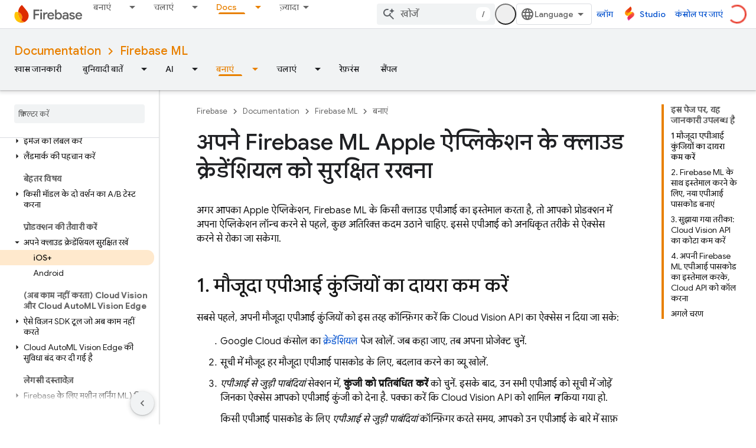

--- FILE ---
content_type: text/html; charset=utf-8
request_url: https://firebase.google.cn/_d/alternate-gtm?authuser=0&hl=hi&referrer=
body_size: -23
content:
<!DOCTYPE html>
<html>
  <head>
    
    <script nonce="0IYHFyvEBDgT7o3FPULdVAwhDEuzsx">
    (function(w,d,s,l,i){w[l]=w[l]||[];w[l].push({'gtm.start':
    new Date().getTime(),event:'gtm.js'});var f=d.getElementsByTagName(s)[0],
    j=d.createElement(s),dl=l!='dataLayer'?'&l='+l:'';j.async=true;j.src=
    'https://www.googletagmanager.com/gtm.js?id='+i+dl;f.parentNode.insertBefore(j,f);
    })(window,document,'script','dataLayer','GTM-KFPLMHC');</script>
  </head>
  <body>
    <script nonce="0IYHFyvEBDgT7o3FPULdVAwhDEuzsx">
      window.addEventListener('message', function(event) {
        
        if (event.origin != 'https://firebase.google.com'
            && event.origin != 'https://firebase.google.cn') {
          return;
        };
        window['dataLayer'].push(event.data);
      });
    </script>
  </body>
</html>

--- FILE ---
content_type: text/html; charset=UTF-8
request_url: https://feedback-pa.clients6.google.com/static/proxy.html?usegapi=1&jsh=m%3B%2F_%2Fscs%2Fabc-static%2F_%2Fjs%2Fk%3Dgapi.lb.en.2kN9-TZiXrM.O%2Fd%3D1%2Frs%3DAHpOoo_B4hu0FeWRuWHfxnZ3V0WubwN7Qw%2Fm%3D__features__
body_size: 78
content:
<!DOCTYPE html>
<html>
<head>
<title></title>
<meta http-equiv="X-UA-Compatible" content="IE=edge" />
<script type="text/javascript" nonce="s-2-mzXq18LM6CJdLEsBVw">
  window['startup'] = function() {
    googleapis.server.init();
  };
</script>
<script type="text/javascript"
  src="https://apis.google.com/js/googleapis.proxy.js?onload=startup" async
  defer nonce="s-2-mzXq18LM6CJdLEsBVw"></script>
</head>
<body>
</body>
</html>


--- FILE ---
content_type: text/javascript
request_url: https://www.gstatic.cn/devrel-devsite/prod/v6dcfc5a6ab74baade852b535c8a876ff20ade102b870fd5f49da5da2dbf570bd/firebase/js/devsite_devsite_openid_badge_awarded_module__hi.js
body_size: -854
content:
(function(_ds){var window=this;var Sva=function(a){const b=a.Gk,c=a.vf;var d=a.qc;const e=a.badgePath,f=a.Hk,g=a.Fk,h=a.currentTierCount,k=a.isNewTier,l=a.Kb,m=a.nextPlaylistUrl,n=a.jj,r=a.Zl,q=a.zn,z=a.Ki,G=a.dismissBtn,L=a.redeemAnotherBtn,N=a.hideButtons,R=a.Yl,P=a.qm,Z=a.sharing,qa=a.staticPath,T=a.Uq,ca=a.eventsNumber,la=a.ud,Ra=a.vd,pb=a.kc,Cb=a.Ee,xa=a.dismissButton,Ma=a.Ob,Sa=a.buttonUrl;a=a.gm;const E=_ds.U(_ds.dD(),'<div class="card"><div class="spinner-container"><devsite-spinner size="64"></devsite-spinner></div><div class="card-content"><div class="content-container"><div class="text-container"><div class="completed-title">');
d?k?(d='\u0906\u092a\u0928\u0947 \u090f\u0915 \u0928\u092f\u093e \u092e\u093e\u0907\u0932\u0938\u094d\u091f\u094b\u0928 \u0905\u0928\u0932\u0949\u0915 \u0915\u0930 \u0932\u093f\u092f\u093e \u0939\u0948: <span class="badge-name">'+_ds.Q(d)+"</span>!",_ds.V(E,d)):g?ca===1?(d='\u0906\u092a\u0928\u0947 <span class="badge-name">'+_ds.Q(d)+"</span> \u092c\u0948\u091c \u0939\u093e\u0938\u093f\u0932 \u0915\u0930 \u0932\u093f\u092f\u093e \u0939\u0948!",_ds.V(E,d)):ca>1?(d='\u0906\u092a\u0928\u0947 \u090f\u0915 \u0914\u0930 <span class="badge-name">'+
_ds.Q(d)+"</span> \u092c\u0948\u091c \u0939\u093e\u0938\u093f\u0932 \u0915\u0930 \u0932\u093f\u092f\u093e \u0939\u0948!",_ds.V(E,d)):(d='\u0906\u092a\u0928\u0947 <span class="badge-name">'+_ds.Q(d)+"</span> \u092c\u0948\u091c \u0939\u093e\u0938\u093f\u0932 \u0915\u0930 \u0932\u093f\u092f\u093e \u0939\u0948!",_ds.V(E,d)):(d='<span class="badge-name">'+_ds.Q(d)+"</span> \u092c\u0948\u091c \u0939\u093e\u0938\u093f\u0932 \u0915\u0930\u0928\u0947 \u0915\u093e \u0906\u092a\u0915\u093e \u0938\u092b\u093c\u0930 \u0936\u0941\u0930\u0942 \u0939\u094b \u091a\u0941\u0915\u093e \u0939\u0948!",
_ds.V(E,d)):k?_ds.V(E,"\u092c\u0927\u093e\u0908 \u0939\u094b! \u0906\u092a\u0928\u0947 \u090f\u0915 \u0928\u092f\u093e \u092e\u093e\u0907\u0932\u0938\u094d\u091f\u094b\u0928 \u0905\u0928\u0932\u0949\u0915 \u0915\u0930 \u0932\u093f\u092f\u093e \u0939\u0948!"):g?_ds.V(E,"\u092c\u0927\u093e\u0908 \u0939\u094b! \u0906\u092a\u0928\u0947 \u090f\u0915 \u0928\u092f\u093e \u092c\u0948\u091c \u0939\u093e\u0938\u093f\u0932 \u0915\u0930 \u0932\u093f\u092f\u093e \u0939\u0948!"):_ds.V(E,"\u090f\u0915 \u0928\u092f\u093e \u092c\u0948\u091c \u0939\u093e\u0938\u093f\u0932 \u0915\u0930\u0928\u0947 \u0915\u093e \u0906\u092a\u0915\u093e \u0938\u092b\u093c\u0930 \u0936\u0941\u0930\u0942 \u0939\u094b \u091a\u0941\u0915\u093e \u0939\u0948!");
_ds.U(E,"</div>");n?(_ds.U(E,'<div class="claim-badge-text">'),_ds.V(E,"Google \u0921\u0947\u0935\u0932\u092a\u0930 \u092a\u094d\u0930\u094b\u092b\u093c\u093e\u0907\u0932 \u092a\u0930 \u0905\u092a\u0928\u0947 \u092c\u0948\u091c \u0915\u0947 \u0932\u093f\u090f \u0926\u093e\u0935\u093e \u0915\u0930\u0947\u0902."),_ds.U(E,"</div>")):r?(_ds.U(E,'<div class="sign-in-text">'),_ds.V(E,"\u0905\u092a\u0928\u0947 \u092c\u0948\u091c \u092a\u0930 \u0926\u093e\u0935\u093e \u0915\u0930\u0928\u0947 \u0915\u0947 \u0932\u093f\u090f \u0938\u093e\u0907\u0928 \u0907\u0928 \u0915\u0930\u0947\u0902."),
_ds.U(E,"</div>")):z?(_ds.U(E,'<div class="create-profile-text">'),_ds.V(E,"\u0905\u092a\u0928\u0947 \u092c\u0948\u091c \u092a\u0930 \u0926\u093e\u0935\u093e \u0915\u0930\u0928\u0947 \u0915\u0947 \u0932\u093f\u090f \u090f\u0915 \u092a\u094d\u0930\u094b\u095e\u093e\u0907\u0932 \u092c\u0928\u093e\u090f\u0902."),_ds.U(E,"</div>")):R?_ds.U(_ds.V(_ds.U(E,'<div class="not-eligible-text">'),_ds.Q(pb)),"</div>"):(_ds.U(E,'<div class="completed-text">'),a?_ds.U(E,_ds.Q(a)):k?_ds.V(E,"\u0907\u0938 \u092e\u093e\u0907\u0932\u0938\u094d\u091f\u094b\u0928 \u0915\u094b \u0906\u092a\u0915\u0940 \u092a\u094d\u0930\u094b\u092b\u093c\u093e\u0907\u0932 \u092e\u0947\u0902 \u091c\u094b\u0921\u093c \u0926\u093f\u092f\u093e \u0917\u092f\u093e \u0939\u0948."):
g?ca>1?_ds.V(E,"\u0907\u0938 \u0909\u092a\u0932\u092c\u094d\u0927\u093f \u0915\u094b \u0906\u092a\u0915\u0940 \u092a\u094d\u0930\u094b\u092b\u093c\u093e\u0907\u0932 \u092e\u0947\u0902 \u091c\u094b\u0921\u093c \u0926\u093f\u092f\u093e \u0917\u092f\u093e \u0939\u0948."):_ds.V(E,"\u0907\u0938 \u092c\u0948\u091c \u0915\u094b \u0906\u092a\u0915\u0940 \u092a\u094d\u0930\u094b\u095e\u093e\u0907\u0932 \u092e\u0947\u0902 \u091c\u094b\u095c \u0926\u093f\u092f\u093e \u0917\u092f\u093e \u0939\u0948."):_ds.V(E,
"\u0905\u092a\u0928\u0940 \u092a\u094d\u0930\u094b\u092b\u093c\u093e\u0907\u0932 \u092a\u0930, \u0907\u0938 \u092c\u0948\u091c \u0915\u094b \u0939\u093e\u0938\u093f\u0932 \u0915\u0930\u0928\u0947 \u0915\u0940 \u0905\u092a\u0928\u0940 \u092a\u094d\u0930\u094b\u0917\u094d\u0930\u0947\u0938 \u091f\u094d\u0930\u0948\u0915 \u0915\u0940 \u091c\u093e \u0938\u0915\u0924\u0940 \u0939\u0948."),_ds.U(E,"</div>"));_ds.V(_ds.U(E,'</div><div class="illustration-container"><img alt="Icon representing the granted badge" class="badge-icon '+
(g?"":"incomplete")+'" src="'+_ds.S(_ds.XC(b))+'">'+(c?'<img alt="Badge animation background" class="badge-animation" src="'+_ds.S(_ds.XC(c))+'">':"")+(ca>0?'<div class="badge-icon-counter">'+_ds.yC(_ds.Ww(ca))+"</div>":h?'<div class="badge-icon-counter">'+_ds.yC(_ds.Ww(h))+"+</div>":"")+"</div></div>"),P?_ds.U(_ds.V(_ds.U(_ds.dD(),'<div class="profile-creation-container"><p>'+_ds.Q(la)+'</p><div class="profile-creation-container-email-options"><div class="profile-creation-container-email-option"><input type="checkbox" id="profile-creation-emails-googledev"><label for="profile-creation-emails-googledev">'+
_ds.Q(Ra)+"</label></div></div><p>"),_ds.Q(Cb)),"</p></div>"):"");N||(_ds.U(E,'<div class="buttons-container"><div class="buttons sharing">'),Z&&(_ds.U(E,"<span>"),_ds.V(E,"\u0936\u0947\u092f\u0930 \u0915\u0930\u0947\u0902"),_ds.U(E,'</span><div class="share-buttons-container"><button class="share-twitter gc-analytics-event" data-category="share badge" data-action="twitter" data-label="'+_ds.S(e)+'"><img src="'+_ds.S(_ds.XC(qa))+'/images/share_twitter.svg" alt="Twitter"></button><button class="share-facebook gc-analytics-event" data-category="share badge" data-action="facebook" data-label="'+
_ds.S(e)+'"><img src="'+_ds.S(_ds.XC(qa))+'/images/share_facebook.svg" alt="Facebook"></button><button class="share-linkedin gc-analytics-event" data-category="share badge" data-action="linkedin" data-label="'+_ds.S(e)+'"><img src="'+_ds.S(_ds.XC(qa))+'/images/share_linkedin.svg" alt="LinkedIn"></button>'+(f?'<a href="'+_ds.S(_ds.VC(f))+'" class="share-link gc-analytics-event" data-category="share badge" data-action="link" data-label="'+_ds.S(f)+'" target="_blank"><i class="material-icons">link</i></a>':
"")+"</div>")),_ds.U(E,'</div><div class="buttons actions">'),m&&(_ds.U(E,'<a href="'+_ds.S(_ds.VC(m))+'" class="button return-to-playlist-button gc-analytics-event" data-category="next_pathway" data-action="badge card click" data-label="'+_ds.S(m)+'">'),_ds.V(E,"\u0905\u0917\u0932\u093e \u092a\u093e\u0925\u0935\u0947"),_ds.U(E,"</a>")),l&&(_ds.U(E,'<a href="'+_ds.S(_ds.VC(l))+'" class="button return-to-playlist-button gc-analytics-event" data-category="next_pathway" data-action="badge card click" data-label="'+
_ds.S(l)+'">'),_ds.V(E,"\u092a\u093e\u0925\u0935\u0947 \u092a\u0930 \u0935\u093e\u092a\u0938 \u091c\u093e\u090f\u0902"),_ds.U(E,"</a>")),n?(_ds.U(E,'<a class="button button-primary claim-badge-button">'),_ds.V(E,"\u0905\u092a\u0928\u0947 \u092c\u0948\u091c \u092a\u0930 \u0926\u093e\u0935\u093e \u0915\u0930\u0947\u0902"),_ds.U(E,"</a>")):r?(_ds.U(E,'<a class="button button-primary sign-in-button" href="#">'),_ds.V(E,"\u0938\u093e\u0907\u0928 \u0907\u0928 \u0915\u0930\u0947\u0902"),_ds.U(E,"</a>")):
z?(P?_ds.U(E,'<button class="button button-primary finish-creating-profile-button">'):_ds.U(E,'<button class="button button-primary create-profile-button">'),_ds.V(E,"\u092a\u094d\u0930\u094b\u092b\u093c\u093e\u0907\u0932 \u092c\u0928\u093e\u090f\u0902"),_ds.U(E,"</button>")):R?(_ds.U(E,'<a class="button button-primary change-account-button" href="#">'),_ds.V(E,"\u0916\u093e\u0924\u093e \u092c\u0926\u0932\u0947\u0902"),_ds.U(E,"</a>")):Ma&&Sa?_ds.U(E,'<a class="button button-primary view-profile-button" href="'+
_ds.S(_ds.VC(Sa))+'"'+(T?' target="_blank"':"")+">"+_ds.Q(Ma)+"</a>"):(_ds.U(E,'<a class="button button-primary view-profile-button" href="'+_ds.S(_ds.VC(q))+'"'+(T?' target="_blank"':"")+">"),_ds.V(E,"\u092a\u094d\u0930\u094b\u095e\u093e\u0907\u0932 \u0926\u0947\u0916\u0947\u0902"),_ds.U(E,"</a>")),G&&(_ds.U(E,'<button class="button dismiss"><div class="dismiss-text">'+_ds.Q(xa)+'</div><div class="next-badge-text" hidden>'),_ds.V(E,"\u0905\u0917\u0932\u093e \u092c\u0948\u091c"),_ds.U(E,'</div><div class="more-badges-marker" hidden></div></button>')),
L&&(_ds.U(E,'<button class="button redeem-another">'),_ds.V(E,"\u090f\u0915 \u0914\u0930 \u092c\u0948\u091c \u0930\u093f\u0921\u0940\u092e \u0915\u0930\u0947\u0902"),_ds.U(E,"</button>")),_ds.U(E,"</div></div>"));_ds.U(E,"</div></div>");return E},Tva=function(a){var b=a.qc;a='<devsite-dialog class="devsite-claim-badge-dialog"><div class="qr-code-container"></div><div class="redeem-code-section"><div class="redeem-code-title">\u092c\u0948\u091c \u0930\u093f\u0921\u0940\u092e \u0915\u0930\u0928\u0947 \u0915\u093e \u0915\u094b\u0921</div><div class="redeem-code">'+
(_ds.Q(a.redeemCode)+'</div></div><div class="text-container"><div class="completed-title">');b='<span class="badge-name">'+_ds.Q(b)+"</span> \u092c\u0948\u091c \u092a\u0930 \u0926\u093e\u0935\u093e \u0915\u0930\u0947\u0902.";a=a+b+"</div>\u0905\u092a\u0928\u0947 \u092b\u093c\u094b\u0928 \u0938\u0947 \u0915\u094d\u092f\u0942\u0906\u0930 \u0915\u094b\u0921 \u0915\u094b \u0938\u094d\u0915\u0948\u0928 \u0915\u0930\u0915\u0947, Google \u0921\u0947\u0935\u0932\u092a\u0930 \u092a\u094d\u0930\u094b\u092b\u093c\u093e\u0907\u0932 \u092a\u0930 \u0905\u092a\u0928\u093e \u092c\u0948\u091c \u0930\u093f\u0921\u0940\u092e \u0915\u0930\u0947\u0902.";
a+='</div><div class="buttons-container"><button class="close-dialog-button">Close</button></div></devsite-dialog>';return(0,_ds.O)(a)},Uva=function(a){a=a.reason;let b='<div class="card"><div class="card-content"><div class="content-container"><div class="text-container"><div class="completed-title">';b=a?b+_ds.Q(a):b+"\u0906\u092a\u0915\u0947 \u092c\u0948\u091c \u0915\u093e \u0907\u0928\u093e\u092e \u0926\u093f\u0916\u093e\u0928\u0947 \u092e\u0947\u0902 \u0915\u094b\u0908 \u0917\u0921\u093c\u092c\u0921\u093c\u0940 \u0939\u0941\u0908.";
return(0,_ds.O)(b+'</div></div></div><div class="buttons-container"><div class="buttons"></div><div class="buttons actions"><button class="button button-primary error-try-again-button">\u092b\u093f\u0930 \u0938\u0947 \u0915\u094b\u0936\u093f\u0936 \u0915\u0930\u0947\u0902.</button></div></div></div></div>')};var Wva=async function(a){a.eventHandler.listen(a,"click",async b=>{const c=await _ds.v(),d=b.target;if(d==null?0:d.matches(".sign-in-button"))b.preventDefault(),b.stopPropagation(),await c.signIn();else if(d==null?0:d.matches(".claim-badge-button"))b.preventDefault(),b.stopPropagation(),Vva(a);else if(d==null?0:d.matches(".redeem-another"))b.preventDefault(),b.stopPropagation(),document.location.reload();else if(d==null?0:d.matches(".error-try-again-button"))b.preventDefault(),b.stopPropagation(),
await a.j.schedule(()=>{g5(a,!1)},()=>{h5(a)})})},Xva=async function(a){await a.j.schedule(()=>{g5(a,!0)},()=>{h5(a)})},g5=async function(a,b){var c=await _ds.v();const {url:d,awardUrl:e,dismissBtn:f,hideButtons:g,imageUrl:h,nextPlaylistUrl:k,redeemAnotherBtn:l,path:m,shareDescription:n,title:r,complete:q,isNewTier:z,currentTierCount:G,eventsNumber:L,awardDescription:N,awardButton:R}=await Yva(a);var P;const Z=(P=a.getAttribute("return-uri"))!=null?P:"";P="";try{P=(new URL(`${c.getStaticPath(!1)}${"/images/badge-award-animation.gif"}`)).href}catch(T){}c=
{Zl:!1,jj:!1,Ki:!1,Yl:!1,qc:r,Hk:e,Gk:h,vf:P,badgePath:m,Fk:q,currentTierCount:G,isNewTier:z,sharing:!1,My:n,nextPlaylistUrl:k,Kb:Z,dismissBtn:f,redeemAnotherBtn:l,hideButtons:g,url:d,zn:"/profile",qm:"",staticPath:c.getStaticPath(!1),Uq:!1,eventsNumber:L!=null?L:0,ud:"\u090f\u0915 \u0906\u0916\u093f\u0930\u0940 \u092c\u093e\u0924, \u0915\u094d\u092f\u093e \u0906\u092a\u0915\u094b Google Developer Program \u0938\u0947, \u0928\u0908 \u0938\u0941\u0935\u093f\u0927\u093e\u0913\u0902, \u0907\u0935\u0947\u0902\u091f, \u092c\u0948\u091c, \u0915\u0949\u0928\u094d\u091f\u0947\u0902\u091f, \u0914\u0930 \u0930\u093f\u0938\u0930\u094d\u091a \u0938\u0947 \u091c\u0941\u0921\u093c\u0947 \u0905\u0935\u0938\u0930\u094b\u0902 \u0915\u0947 \u092c\u093e\u0930\u0947 \u092e\u0947\u0902 \u0908\u092e\u0947\u0932 \u091a\u093e\u0939\u093f\u090f?",
vd:"\u092c\u093f\u0932\u0915\u0941\u0932, \u092e\u0941\u091d\u0947 \u0908\u092e\u0947\u0932 \u091a\u093e\u0939\u093f\u090f!",kc:_ds.Tg('\u092f\u0939 \u0916\u093e\u0924\u093e, Google Developer Program \u0915\u0940 \u091c\u093c\u0930\u0942\u0930\u0940 \u0936\u0930\u094d\u0924\u0947\u0902 \u092a\u0942\u0930\u0940 \u0928\u0939\u0940\u0902 \u0915\u0930\u0924\u093e \u0939\u0948. \u0915\u0943\u092a\u092f\u093e \u0905\u092a\u0928\u0947 \u090f\u0921\u092e\u093f\u0928 \u0938\u0947 \u0938\u0902\u092a\u0930\u094d\u0915 \u0915\u0930\u0947\u0902. <a href="https://developers.google.com/profile/help/faq#why_am_i_unable_to_create_a_profile_with_my_google_workspace_account" target="_blank">\u091c\u093c\u094d\u092f\u093e\u0926\u093e \u091c\u093e\u0928\u0947\u0902</a>.'),
Ee:_ds.Tg('Google Developer Program \u092e\u0947\u0902 \u0936\u093e\u092e\u093f\u0932 \u0939\u094b\u0928\u0947 \u0915\u093e \u092e\u0924\u0932\u092c \u0939\u0948 \u0915\u093f \u0906\u092a\n  <a class="content-policy" href="https://developers.google.com/profile/content-policy">\u0915\u0949\u0928\u094d\u091f\u0947\u0902\u091f \u0938\u0947 \u091c\u0941\u0921\u093c\u0940 \u0928\u0940\u0924\u093f</a> \u0938\u0947 \u0938\u0939\u092e\u0924 \u0939\u0948\u0902. \u0907\u0938 \u0938\u0947\u0935\u093e \u0915\u093e \u0907\u0938\u094d\u0924\u0947\u092e\u093e\u0932 \u0915\u0930\u0928\u0947 \u092a\u0930, Google \u0915\u0940 <a href="https://policies.google.com/terms">\n  \u0938\u0947\u0935\u093e \u0915\u0940 \u0936\u0930\u094d\u0924\u0947\u0902</a> \u0914\u0930 <a href="https://policies.google.com/privacy">\u0928\u093f\u091c\u0924\u093e \u0928\u0940\u0924\u093f</a>\n  \u0932\u093e\u0917\u0942 \u0939\u094b\u0924\u0940 \u0939\u0948\u0902. Google Developer Program \u0915\u0940 \u0906\u092a\u0915\u0940 \u092a\u094d\u0930\u094b\u092b\u093c\u093e\u0907\u0932 \u092e\u0947\u0902 \u0935\u0939\u0940 \u0928\u093e\u092e \u0907\u0938\u094d\u0924\u0947\u092e\u093e\u0932 \u0939\u094b\u0917\u093e\n  \u091c\u094b \u0906\u092a\u0915\u0947 Google \u0916\u093e\u0924\u0947 \u092e\u0947\u0902 \u0939\u0948. \u0938\u093e\u0925 \u0939\u0940, \u0906\u092a\u0915\u0940 \u091a\u0941\u0928\u0940 \u0917\u0908 \u092a\u0938\u0902\u0926 \u0915\u093e \u092d\u0940 \u0907\u0938\u094d\u0924\u0947\u092e\u093e\u0932 \u0915\u093f\u092f\u093e \u091c\u093e\u090f\u0917\u093e.\n  \u0906\u092a\u0915\u093e \u0928\u093e\u092e \u0935\u0939\u093e\u0902 \u0926\u093f\u0916 \u0938\u0915\u0924\u093e \u0939\u0948 \u091c\u0939\u093e\u0902 \u0906\u092a\u0928\u0947 \u092f\u094b\u0917\u0926\u093e\u0928 \u0926\u093f\u092f\u093e \u0939\u0948. \u0938\u093e\u0925 \u0939\u0940, \u0928\u093e\u092e \u0915\u094b \u0915\u093f\u0938\u0940 \u092d\u0940 \u0938\u092e\u092f \u092c\u0926\u0932\u093e \u091c\u093e \u0938\u0915\u0924\u093e \u0939\u0948.'),
dismissButton:"\u0916\u093e\u0930\u093f\u091c \u0915\u0930\u0947\u0902",Ob:R==null?void 0:R.label,buttonUrl:R==null?void 0:R.url,gm:N};if(_ds.Ko()&&(c.jj=!0,!a.getAttribute("redeem-code"))){_ds.rt(a,Uva,{reason:"In Kiosk mode: No redeem code has been provided. Make sure you pass it using the redeem-code attribute."});return}a.awarded||(a.awarded=!0,a.Ba({category:"badge",action:"awarded",label:r||""}));_ds.rt(a,Sva,c);(c=a.querySelector(".dismiss"))&&a.eventHandler.listen(c,"click",()=>{_ds.KQ(a.j)});
a.eventHandler.listen(a,"devsite-badge-awarded-stack-num-changed",T=>{T=T.getBrowserEvent();var ca;T=(T==null?void 0:(ca=T.detail)==null?void 0:ca.Nq)||0;var la=a.querySelector(".dismiss");ca=a.querySelector(".view-profile-button");const Ra=la==null?void 0:la.querySelector(".next-badge-text"),pb=la==null?void 0:la.querySelector(".dismiss-text");la=la==null?void 0:la.querySelector(".more-badges-marker");ca&&(ca.hidden=T!==0);pb&&(pb.hidden=T!==0,pb.classList.toggle("button-primary",!!T));Ra&&(Ra.hidden=
T===0);la&&(la.innerText=`${T}`,la.hidden=T===0)});b&&await a.preloadImages();a.dispatchEvent(new CustomEvent("running",{bubbles:!0}));a.removeAttribute("loading");if(b=a.querySelector(".badge-animation"))b.src=`${b.getAttribute("src")}`;let qa;(qa=a.querySelector(".illustration-container"))==null||qa.classList.add("show","animate")},h5=function(a){a.dispatchEvent(new CustomEvent("devsite-badge-awarded-dismissed",{bubbles:!0}))},Vva=function(a){var b=a.getAttribute("redeem-code");a.dialog=_ds.tt(Tva,
{qc:a.qc,redeemCode:b!=null?b:""});var c=_ds.Eo("/redeem");b&&c.searchParams.set("code",b);(b=a.dialog.querySelector(".qr-code-container"))&&new _ds.uy(b,{text:c.toString(),width:300,height:300,Lg:"#000000",Bf:"#ffffff",xp:0});(c=a.dialog.querySelector(".close-dialog-button"))&&a.eventHandler.listen(c,"click",()=>{let e;(e=a.dialog)==null||e.removeAttribute("open")});a.appendChild(a.dialog);let d;(d=a.dialog)==null||d.setAttribute("open","")},Yva=async function(a){var b;const c=await _ds.Kw((b=a.getAttribute("badge-url"))!=
null?b:"");var d;b=(d=await Zva(a))!=null?d:"";d=a.getAttribute("badge-complete")!=="false";const e=Number(a.getAttribute("badge-count"))||0,f=a.getAttribute("is-new-tier")==="true";var g;const h=(g=a.getAttribute("badge-share-title"))!=null?g:"";var k;g=(k=a.getAttribute("badge-share-description"))!=null?k:"";var l;k=(l=a.getAttribute("next-playlist-url"))!=null?l:"";l=a.hasAttribute("dismiss");const m=a.hasAttribute("redeem-another"),n=a.hasAttribute("hide-buttons"),r=_ds.C().href;var q;const z=
(q=a.getAttribute("redeem-code"))!=null?q:"";q=_ds.C();q=`${q.origin}${q.pathname}`;const G=Number(a.getAttribute("events-number"));var L;const N=(L=a.getAttribute("badge-award-description"))!=null?L:"";L=void 0;const R=a.getAttribute("badge-award-button-label"),P=a.getAttribute("badge-award-button-url");R&&P&&(L={label:R,url:P});return{awardedBy:q,url:c,awardUrl:r,dismissBtn:l,displayCount:0,hideButtons:n,imageUrl:b,nextPlaylistUrl:k,redeemAnotherBtn:m,path:a.badgePath,shareDescription:g,shareTitle:h,
title:a.qc,complete:d,isNewTier:f,currentTierCount:e,redeemCode:z,eventsNumber:G,awardDescription:N,awardButton:L}},Zva=async function(a){const b=await _ds.v();a=await _ds.Kw(a.getAttribute("badge-icon-url")||`${b.getStaticPath(!0)}${"/images/quiz-icon.png"}`);return(await _ds.Lw(a)).href},$va=class extends _ds.Vm{constructor(){super(["devsite-dialog","devsite-spinner"]);this.awarded=!1;this.eventHandler=new _ds.u(this);this.dialog=null;this.j=new _ds.LQ("system","devsite-openid-badge-awarded");Wva(this)}connectedCallback(){Xva(this)}disconnectedCallback(){_ds.D(this.eventHandler);
this.j.cancel()}get qc(){let a;return(a=this.getAttribute("badge-name"))!=null?a:""}get badgePath(){let a;return(a=this.getAttribute("badge-path"))!=null?a:""}async preloadImages(){const a=this.querySelector(".badge-icon"),b=this.querySelector(".badge-animation"),c=[];if(a&&a.src){const d=new _ds.Hh;this.eventHandler.listen(a,"load",()=>{d.resolve()});this.eventHandler.listen(a,"error",()=>{d.reject()});c.push(d.promise)}if(b&&b.src){const d=new _ds.Hh;this.eventHandler.listen(b,"load",()=>{d.resolve()});
this.eventHandler.listen(b,"error",()=>{d.reject()});c.push(d.promise)}try{await Promise.all(c)}catch(d){}}};try{customElements.define("devsite-openid-badge-awarded",$va)}catch(a){console.warn("Unrecognized DevSite custom element - DevsiteOpenidBadgeAwarded",a)};})(_ds_www);


--- FILE ---
content_type: text/javascript
request_url: https://www.gstatic.cn/devrel-devsite/prod/v6dcfc5a6ab74baade852b535c8a876ff20ade102b870fd5f49da5da2dbf570bd/firebase/js/devsite_devsite_openid_user_module__hi.js
body_size: -854
content:
(function(_ds){var window=this;var m5=async function(a){const b=await _ds.v(),c=await b.getStorage().get("wx-developer-profile","");if(c)try{let d;a.isNotificationPromotionDismissed=(d=JSON.parse(c).isNotificationPromotionDismissed)!=null?d:!1}catch(d){}await b.getStorage().set("wx-developer-profile","",JSON.stringify(a))},hwa=async function(){const a=await (await _ds.v()).getStorage().get("wx-developer-profile","");if(a)try{return JSON.parse(a)}catch(b){}return null},n5=async function(){try{await (await _ds.v()).getStorage().remove("wx-developer-profile",
"")}catch(a){}};var o5=class{constructor(a){this.map={};this.j={};if(a)for(const [b,c]of Object.entries(a))this.put(b,c)}put(a,b){this.map[String(a)]=b;this.j[String(b)]=a}get(a){return this.map[String(a)]}remove(a){const b=this.map[String(a)];b!==void 0&&(delete this.map[String(a)],delete this.j[String(b)])}};new o5({"bazel.build":"bazel.google.cn","developer.android.com":"developer.android.google.cn","android.devsite.corp.google.com":"android-china.devsite.corp.google.com","developer.chrome.com":"developer.chrome.google.cn","chrome.devsite.corp.google.com":"chrome-china.devsite.corp.google.com","developers.google.com":"developers.google.cn","developers.devsite.corp.google.com":"developers-china.devsite.corp.google.com","dl.google.com":"googledownloads.cn","firebase.google.com":"firebase.google.cn","firebase.devsite.corp.google.com":"firebase-china.devsite.corp.google.com",
"openthread.io":"openthread.google.cn","openthread.devsite.corp.google.com":"openthread-china.devsite.corp.google.com","source.android.com":"source.android.google.cn","androidsource.devsite.corp.google.com":"androidsource-china.devsite.corp.google.com","web.dev":"web.developers.google.cn","web.devsite.corp.google.com":"web-china.devsite.corp.google.com","www.gstatic.com":"www.gstatic.cn","www.tensorflow.org":"tensorflow.google.cn","tensorflow.devsite.corp.google.com":"tensorflow-china.devsite.corp.google.com",
"codelabs.developers.google.com":"codelabs.developers.google.cn","codelabs.devsite.corp.google.com":"codelabs-china.devsite.corp.google.com"});var iwa=new o5({PROD:"developers.google.cn",STAGE:"developers-china.devsite.corp.google.com",TEST:"developers-china.test.devsite.corp.google.com"});var p5=(0,_ds.Vg)`https://developers.google.cn/`,jwa=(0,_ds.Vg)`https://developerprofiles-china.corp.google.com/`,kwa=new Map([[new Set([4,5,6,7,8,9,10,11,12,13,14,15,16,17,18,19,20]),"developers.google.com/profile/badges/china-dev-profile/io/2025"],[new Set([23,26]),"developers.google.com/profile/badges/events/community/devfest/2025/attendee"],[new Set([27,28,29,30,31]),"developers.google.com/profile/badges/china-dev-profile/cloud-summit/2026"]]),q5=function(a){let b;const c=(new URL(`https://${(b=
a.Zb())==null?void 0:_ds.A(b,16)}`)).pathname;let d,e,f,g;return{id:_ds.A(a,5),url:c,path:c,title:(g=a.getTitle())!=null?g:"",imageUrl:_ds.A(a,14),dateAwarded:(d=_ds.y(a,_ds.Tu,16))==null?void 0:_ds.Uu(d).toISOString(),visibility:lwa(_ds.rk(a,10)),events:_ds.hk(a,_ds.gL,23,_ds.fk()).map(h=>{let k;return{title:h.getTitle(),awardingResource:_ds.A(h,2),dateAwarded:(k=_ds.y(h,_ds.Tu,3))==null?void 0:_ds.Uu(k).toISOString()}}),complete:!(((e=a.Zb())==null?0:_ds.eL(e))&&((f=a.Zb())==null?0:_ds.eL(f).length)&&
!_ds.y(a,_ds.dL,15))}},lwa=function(a){switch(a){case 2:return"PUBLIC";case 1:return"PRIVATE";case 3:return"PROMOTED";default:return"VISIBILITY_UNKNOWN"}},mwa=function(a){const b=_ds.Xg(a.m,new Map([["embedded","true"]]));a=_ds.Yg(a.j,"login");a=_ds.Yg(a,"qrcode");return _ds.Xg(a,new Map([["redirect_uri",b.toString()]]))},r5=async function(a,b=new _ds.AN){b=await a.oa.Fa(b,{});const c=b.Fa(),d=await hwa();if(!d)return b;if(!c)return await n5(),b;try{if((await fetch(`${a.j}/verifykey?key=${d==null?
void 0:d.key}`,{method:"POST",credentials:"include"})).status===200){var e=new _ds.LM;var f=_ds.B(e,1,d.nickname);var g=_ds.B(f,2,d.profileImageUrl);_ds.ik(c,5,g)}else await n5()}catch(h){await n5()}return b},nwa=async function(a){a=new URL(`${a.j}/get_profile_info`);a.searchParams.set("continue",_ds.C().href);_ds.wg(_ds.xg().location,_ds.ag(a.href))},owa=async function(a,b=new _ds.fN,c){return await a.oa.createProfile(b,c?{["scene-id"]:c}:{})},pwa=async function(a,b){a=a.ma;return await _ds.wx(a.j,
a.m+"/$rpc/google.internal.developerprofiles.v1.badge.BadgeService/ListAward",b,{},_ds.zaa)},qwa=async function(a,b,c){a=a.ma;b=await _ds.wx(a.j,a.m+"/$rpc/google.internal.developerprofiles.v1.badge.BadgeService/CreateAward",b,c?{["scene-id"]:c}:{},_ds.vaa);if(b==null?0:_ds.y(b,_ds.hL,4))c=q5(b==null?void 0:_ds.y(b,_ds.hL,4)),document.body.dispatchEvent(new CustomEvent("devsite-award-granted",{detail:{award:c},bubbles:!0}));return b},rwa=async function(a,b,c){var d=!1,e=Number(b),f=["developers.google.com/profile/badges/profile/created-profile"];
for(const [g,h]of kwa.entries()){const k=h;g.has(e)&&f.push(k)}for(const g of f)d=qwa,e=a,f=new _ds.kL,f=_ds.B(f,6,g),f=_ds.B(f,5,c),await d(e,f,b),d=!0;return d},swa=async function(a,b,c){b=_ds.rba(_ds.qba(new _ds.BM,b),c.map(d=>{var e=new _ds.pba;return _ds.ik(e,1,d)}));await _ds.yba(a.ea,b)},twa=async function(a,b,c){c=c.map(d=>`${b}/interests/${d}`);c=_ds.nba(_ds.mba(new _ds.zM,b),c);await _ds.zba(a.ea,c)},s5=async function(a){await n5();return await fetch(`${a.j}/logout`,{method:"POST",credentials:"include"})},
uwa=class{constructor(a="PROD"){const b={withCredentials:!0,fn:!1,jg:[]};this.platform=/micromessenger/.test(_ds.wa().toLowerCase())?"service_account":"web_app";a==="PROD"?(this.o=p5,this.appId=this.platform==="web_app"?"wxe2cd9a872e8b52a8":"wx263399913dbc4718"):(this.o=jwa,this.appId=this.platform==="web_app"?"wxf636c97f1e61cd02":"wxb08615d4072d2f2f");this.j=_ds.Yg(this.o,"wxapi");this.platform==="service_account"&&a!=="PROD"?(this.m=_ds.Yg(p5,"wxapi-staging"),this.m=_ds.Yg(this.m,"webhook"),this.m=
_ds.Yg(this.m,"login")):this.m=_ds.Yg(this.j,"login");this.oa=new _ds.EN(this.j.toString(),b);this.ea=new _ds.IM(this.j.toString(),b);this.ma=new _ds.ZL(this.j.toString(),b);new _ds.wM(this.j.toString(),b)}async Od(a,b){let c,d;return((d=(c=await pwa(this,_ds.yaa(_ds.xaa(new _ds.mL,a),b)))==null?void 0:c.cd())!=null?d:[]).map(e=>q5(e))}async og(a){if(!a.profileId)throw Error("Missing profile id");const b=`profiles/${a.profileId}`;var c;let d,e;const f=(e=(c=a.interestsDiff)==null?void 0:(d=c.interestsAdded)==
null?void 0:d.map(n=>{var r=new _ds.AM;r=_ds.B(r,1,`${b}/interests/${n}`);n=_ds.B(r,2,n);return _ds.Ik(n,3,1)}))!=null?e:[];let g,h,k;c=(k=(g=a.interestsDiff)==null?void 0:(h=g.interestsRejected)==null?void 0:h.map(n=>{var r=new _ds.AM;r=_ds.B(r,1,`${b}/interests/${n}`);n=_ds.B(r,2,n);return _ds.Ik(n,3,3)}))!=null?k:[];(f.length>0||c.length>0)&&await swa(this,b,[...f,...c]);let l,m;((l=a.interestsDiff)==null?0:(m=l.interestsRemoved)==null?0:m.length)&&await twa(this,b,a.interestsDiff.interestsRemoved)}};var t5=function(){return"devsite-openid-user"},vwa=function(a){a.eventHandler.listen(document.body,["devsite-devprofile-created","devsite-devprofile-updated","devsite-saved-pages-displayed"],()=>{a.refresh()});a.eventHandler.listen(document.body,"click",()=>{a.dialogOpen=!1;a.ze=!1});a.eventHandler.listen(window,"message",async b=>{b=b.getBrowserEvent();let c;if((c=a.o)!=null&&c.o.toString().startsWith(b.origin)&&b.data&&a.zf===2)if(b.data.type==="wechat-qrcode-ready"){let d;(d=a.querySelector(".devsite-openid-user-login-qr-code-spinner"))==
null||d.setAttribute("hidden","")}else b.data.type==="wechat-login-success"&&(await m5({key:b.data.payload.key,nickname:b.data.payload.name,profileImageUrl:b.data.payload.img_url}),await u5(a))})},v5=function(a){if(!a.profile)return!1;let b,c;return((b=a.profile)==null?void 0:(c=_ds.y(b,_ds.Gba,53))==null?void 0:_ds.rk(c,1))!==1},w5=function(a,b){a.ma&&(clearInterval(a.ma),a.ma=void 0);a.zf=b;a.Tr=a.zf!==0;b!==4||a.ma||(a.ma=setInterval(async()=>{try{let c,d;a.profile=(d=await ((c=a.o)==null?void 0:
r5(c)))==null?void 0:d.Fa();v5(a)||w5(a,0)}catch(c){}},1E3),setTimeout(()=>{clearInterval(a.ma)},1E4))},wwa=function(a){let b={id:"devsite-openid-user-gdp-signup-callout",title:"",body:(0,_ds.M)`<devsite-spinner size="32"></devsite-spinner>`,origin:"system",Me:_ds.ag(_ds.Eo("/_static/images/google-developer-program-lockup.svg").href),Kg:"Google Developer Program",qj:!0,Gf:()=>{w5(a,0)}};switch(a.zf){case 1:var c;if(((c=a.o)==null?void 0:c.platform)==="service_account"){w5(a,2);break}b=Object.assign({},
b,{title:"Google Developer Program \u092e\u0947\u0902 \u092c\u093f\u0928\u093e \u0915\u093f\u0938\u0940 \u0936\u0941\u0932\u094d\u0915 \u0915\u0947 \u0936\u093e\u092e\u093f\u0932 \u0939\u094b\u0902",body:_ds.Tg("\u0905\u092a\u0928\u0940 \u0926\u093f\u0932\u091a\u0938\u094d\u092a\u0940 \u0915\u0947 \u0939\u093f\u0938\u093e\u092c \u0938\u0947 \u092a\u094d\u0930\u094b\u092b\u093c\u093e\u0907\u0932\u0947\u0902 \u092c\u0928\u093e\u0928\u0947, \u0915\u094c\u0936\u0932 \u0915\u0940 \u092a\u0939\u091a\u093e\u0928 \u0915\u0930\u0928\u0947, \u0916\u093e\u0938 \u0907\u0935\u0947\u0902\u091f \u0915\u0947 \u0928\u094d\u092f\u094b\u0924\u0947 \u092a\u093e\u0928\u0947, \u0915\u0949\u0928\u094d\u091f\u0947\u0902\u091f \u092e\u0948\u0928\u0947\u091c \u0915\u0930\u0928\u0947, \u0914\u0930 \u092a\u094d\u0930\u0949\u0921\u0915\u094d\u091f \u0915\u0947 \u0928\u090f-\u0928\u090f \u0905\u092a\u0921\u0947\u091f \u092a\u093e\u0928\u0947 \u0915\u0940 \u0938\u0941\u0935\u093f\u0927\u093e \u0905\u0928\u0932\u0949\u0915 \u0915\u0930\u0947\u0902."),
Uc:"\u0936\u0941\u0930\u0942 \u0915\u0930\u0947\u0902",Ke:()=>{a.oa()}});break;case 2:let d;if(((d=a.o)==null?void 0:d.platform)==="service_account"){b=Object.assign({},b,{title:"Google Developer Program \u092e\u0947\u0902 \u092c\u093f\u0928\u093e \u0915\u093f\u0938\u0940 \u0936\u0941\u0932\u094d\u0915 \u0915\u0947 \u0936\u093e\u092e\u093f\u0932 \u0939\u094b\u0902",body:(0,_ds.M)`
              <p> ${"\u0905\u092a\u0928\u0940 \u0926\u093f\u0932\u091a\u0938\u094d\u092a\u0940 \u0915\u0947 \u0939\u093f\u0938\u093e\u092c \u0938\u0947 \u092a\u094d\u0930\u094b\u092b\u093c\u093e\u0907\u0932\u0947\u0902 \u092c\u0928\u093e\u0928\u0947, \u0915\u094c\u0936\u0932 \u0915\u0940 \u092a\u0939\u091a\u093e\u0928 \u0915\u0930\u0928\u0947, \u0916\u093e\u0938 \u0907\u0935\u0947\u0902\u091f \u0915\u0947 \u0928\u094d\u092f\u094b\u0924\u0947 \u092a\u093e\u0928\u0947, \u0915\u0949\u0928\u094d\u091f\u0947\u0902\u091f \u092e\u0948\u0928\u0947\u091c \u0915\u0930\u0928\u0947, \u0914\u0930 \u092a\u094d\u0930\u0949\u0921\u0915\u094d\u091f \u0915\u0947 \u0928\u090f-\u0928\u090f \u0905\u092a\u0921\u0947\u091f \u092a\u093e\u0928\u0947 \u0915\u0940 \u0938\u0941\u0935\u093f\u0927\u093e \u0905\u0928\u0932\u0949\u0915 \u0915\u0930\u0947\u0902."} </p>
              <br />
              <p> ${"\u0928\u090f \u0909\u092a\u092f\u094b\u0917\u0915\u0930\u094d\u0924\u093e \u0915\u0940 \u092a\u094d\u0930\u094b\u092b\u093c\u093e\u0907\u0932 \u0905\u092a\u0928\u0947-\u0906\u092a \u092c\u0928 \u091c\u093e\u090f\u0917\u0940."} </p>
              <br />
              <p class="devsite-openid-user-gdp-tos">
                ${(0,_ds.aQ)(_ds.Tg('Google Developer Program \u092e\u0947\u0902 \u0936\u093e\u092e\u093f\u0932 \u0939\u094b\u0928\u0947 \u0915\u093e \u092e\u0924\u0932\u092c \u0939\u0948 \u0915\u093f \u0906\u092a\n  <a class="content-policy" href="https://developers.google.cn/profile/content-policy">\u092a\u094d\u0930\u0949\u0921\u0915\u094d\u091f \u092f\u093e \u0938\u0947\u0935\u093e \u0915\u0947 \u0935\u093f\u091c\u094d\u091e\u093e\u092a\u0928 \u0926\u093f\u0916\u093e\u0928\u0947 \u0938\u0947 \u091c\u0941\u0921\u093c\u0940 \u0928\u0940\u0924\u093f</a> \u0938\u0947 \u0938\u0939\u092e\u0924 \u0939\u0948\u0902. \u0907\u0938 \u0938\u0947\u0935\u093e \u0915\u093e \u0907\u0938\u094d\u0924\u0947\u092e\u093e\u0932 \u0915\u0930\u0928\u0947 \u092a\u0930, Google \u0915\u0940 <a href="https://policies.google.cn/terms">\n  \u0938\u0947\u0935\u093e \u0915\u0940 \u0936\u0930\u094d\u0924\u0947\u0902</a> \u0914\u0930 <a href="https://policies.google.cn/privacy">\u0928\u093f\u091c\u0924\u093e \u0928\u0940\u0924\u093f</a>\n  \u0932\u093e\u0917\u0942 \u0939\u094b\u0924\u0940 \u0939\u0948\u0902. Google Developer Program \u0915\u0940 \u0906\u092a\u0915\u0940 \u092a\u094d\u0930\u094b\u092b\u093c\u093e\u0907\u0932 \u092e\u0947\u0902 \u0935\u0939\u0940 \u0928\u093e\u092e \u0907\u0938\u094d\u0924\u0947\u092e\u093e\u0932 \u0939\u094b\u0917\u093e\n  \u091c\u094b \u0906\u092a\u0915\u0947 \u0916\u093e\u0924\u0947 \u092e\u0947\u0902 \u0939\u0948. \u0938\u093e\u0925 \u0939\u0940, \u0906\u092a\u0915\u0940 \u091a\u0941\u0928\u0940 \u0917\u0908 \u0926\u093f\u0932\u091a\u0938\u094d\u092a\u0940 \u092d\u0940 \u0907\u0938\u094d\u0924\u0947\u092e\u093e\u0932 \u0915\u0940 \u091c\u093e\u090f\u0902\u0917\u0940. \u0906\u092a\u0915\u093e \u0928\u093e\u092e\n  \u0935\u0939\u093e\u0902 \u0926\u093f\u0916 \u0938\u0915\u0924\u093e \u0939\u0948 \u091c\u0939\u093e\u0902 \u0906\u092a\u0928\u0947 \u092f\u094b\u0917\u0926\u093e\u0928 \u0926\u093f\u092f\u093e \u0939\u0948.'))}
              </p>
            `,Uc:"\u0932\u0949\u0917 \u0915\u0930\u0947\u0902",Ke:()=>{var g=window.location,h=a.o,k=_ds.C();k.pathname="/profile/u/new";const l=new URL(h.m.toString());l.searchParams.set("platform",h.platform);l.searchParams.set("continue",k.href);k=new URL(h.platform==="service_account"?"https://open.weixin.qq.com/connect/oauth2/authorize?appid=&redirect_uri=&response_type=code&scope=snsapi_userinfo#wechat_redirect":"https://open.weixin.qq.com/connect/qrconnect?response_type=code&scope=snsapi_login");
k.searchParams.set("appid",h.appId);k.searchParams.set("redirect_uri",l.href);_ds.wg(g,_ds.ag(k.href))}});break}b=Object.assign({},b,{title:"WeChat \u0938\u0947 \u0932\u0949\u0917 \u0907\u0928 / \u0938\u093e\u0907\u0928 \u0905\u092a \u0915\u0930\u0928\u0947 \u0915\u0947 \u0932\u093f\u090f \u0938\u094d\u0915\u0948\u0928 \u0915\u0930\u0947\u0902",body:(0,_ds.M)`
            <p> ${"\u0928\u090f \u0909\u092a\u092f\u094b\u0917\u0915\u0930\u094d\u0924\u093e \u0915\u0940 \u092a\u094d\u0930\u094b\u092b\u093c\u093e\u0907\u0932 \u0905\u092a\u0928\u0947-\u0906\u092a \u092c\u0928 \u091c\u093e\u090f\u0917\u0940."} </p>
            <div class="devsite-openid-user-login-qr-code-container">
              <devsite-spinner
                class="devsite-openid-user-login-qr-code-spinner"
                size="32">
              </devsite-spinner>
              <devsite-iframe>
                <iframe
                  src="${mwa(a.o)}"
                  scrolling="no">
                </iframe>
              </devsite-iframe>
            </div>
            <p class="devsite-openid-user-gdp-tos">
              ${(0,_ds.aQ)(_ds.Tg('Google Developer Program \u092e\u0947\u0902 \u0936\u093e\u092e\u093f\u0932 \u0939\u094b\u0928\u0947 \u0915\u093e \u092e\u0924\u0932\u092c \u0939\u0948 \u0915\u093f \u0906\u092a\n  <a class="content-policy" href="https://developers.google.cn/profile/content-policy">\u092a\u094d\u0930\u0949\u0921\u0915\u094d\u091f \u092f\u093e \u0938\u0947\u0935\u093e \u0915\u0947 \u0935\u093f\u091c\u094d\u091e\u093e\u092a\u0928 \u0926\u093f\u0916\u093e\u0928\u0947 \u0938\u0947 \u091c\u0941\u0921\u093c\u0940 \u0928\u0940\u0924\u093f</a> \u0938\u0947 \u0938\u0939\u092e\u0924 \u0939\u0948\u0902. \u0907\u0938 \u0938\u0947\u0935\u093e \u0915\u093e \u0907\u0938\u094d\u0924\u0947\u092e\u093e\u0932 \u0915\u0930\u0928\u0947 \u092a\u0930, Google \u0915\u0940 <a href="https://policies.google.cn/terms">\n  \u0938\u0947\u0935\u093e \u0915\u0940 \u0936\u0930\u094d\u0924\u0947\u0902</a> \u0914\u0930 <a href="https://policies.google.cn/privacy">\u0928\u093f\u091c\u0924\u093e \u0928\u0940\u0924\u093f</a>\n  \u0932\u093e\u0917\u0942 \u0939\u094b\u0924\u0940 \u0939\u0948\u0902. Google Developer Program \u0915\u0940 \u0906\u092a\u0915\u0940 \u092a\u094d\u0930\u094b\u092b\u093c\u093e\u0907\u0932 \u092e\u0947\u0902 \u0935\u0939\u0940 \u0928\u093e\u092e \u0907\u0938\u094d\u0924\u0947\u092e\u093e\u0932 \u0939\u094b\u0917\u093e\n  \u091c\u094b \u0906\u092a\u0915\u0947 \u0916\u093e\u0924\u0947 \u092e\u0947\u0902 \u0939\u0948. \u0938\u093e\u0925 \u0939\u0940, \u0906\u092a\u0915\u0940 \u091a\u0941\u0928\u0940 \u0917\u0908 \u0926\u093f\u0932\u091a\u0938\u094d\u092a\u0940 \u092d\u0940 \u0907\u0938\u094d\u0924\u0947\u092e\u093e\u0932 \u0915\u0940 \u091c\u093e\u090f\u0902\u0917\u0940. \u0906\u092a\u0915\u093e \u0928\u093e\u092e\n  \u0935\u0939\u093e\u0902 \u0926\u093f\u0916 \u0938\u0915\u0924\u093e \u0939\u0948 \u091c\u0939\u093e\u0902 \u0906\u092a\u0928\u0947 \u092f\u094b\u0917\u0926\u093e\u0928 \u0926\u093f\u092f\u093e \u0939\u0948.'))}
            </p>
          `});break;case 4:let e;c=(e=a.o)==null?void 0:`${e.j}/qrcode?scene_id=${1}`;let f;b=Object.assign({},b,{title:"\u0938\u0942\u091a\u0928\u093e\u090f\u0902 \u092a\u093e\u0928\u0947 \u0915\u0940 \u0938\u0941\u0935\u093f\u0927\u093e \u091a\u093e\u0932\u0942 \u0915\u0930\u0947\u0902",body:(0,_ds.M)`
            <p> ${"\u0905\u092a\u0928\u0940 \u0926\u093f\u0932\u091a\u0938\u094d\u092a\u0940 \u0915\u0947 \u0939\u093f\u0938\u093e\u092c \u0938\u0947 \u092a\u094d\u0930\u094b\u092b\u093c\u093e\u0907\u0932\u0947\u0902 \u092c\u0928\u093e\u0928\u0947, \u0915\u094c\u0936\u0932 \u0915\u0940 \u092a\u0939\u091a\u093e\u0928 \u0915\u0930\u0928\u0947 \u0915\u0947 \u092e\u094c\u0915\u094b\u0902, \u0905\u092a\u0928\u0940 \u0926\u093f\u0932\u091a\u0938\u094d\u092a\u0940 \u0915\u0947 \u0939\u093f\u0938\u093e\u092c \u0938\u0947 \u0915\u0949\u0928\u094d\u091f\u0947\u0902\u091f \u0915\u094b \u0935\u094d\u092f\u0935\u0938\u094d\u0925\u093f\u0924 \u0915\u0930\u0928\u0947, \u0907\u0935\u0947\u0902\u091f \u0915\u0947 \u0928\u094d\u092f\u094b\u0924\u0947 \u092e\u093f\u0932\u0928\u0947, \u0914\u0930 \u0938\u092e\u092f \u092a\u0930 \u092e\u093f\u0932\u0928\u0947 \u0935\u093e\u0932\u0947 \u0905\u092a\u0921\u0947\u091f \u0915\u0947 \u092c\u093e\u0930\u0947 \u092e\u0947\u0902 \u0905\u092a-\u091f\u0942-\u0921\u0947\u091f \u0930\u0939\u0947\u0902. \u0907\u0938\u0938\u0947 \u0906\u092a\u0915\u094b \u0928\u090f \u0906\u0907\u0921\u093f\u092f\u093e \u0914\u0930 \u0924\u0930\u0915\u094d\u0915\u0940 \u0915\u0930\u0928\u0947 \u092e\u0947\u0902 \u092e\u0926\u0926 \u092e\u093f\u0932\u0947\u0917\u0940."} </p>
            <p> ${"\u0938\u0942\u091a\u0928\u093e\u090f\u0902 \u092a\u093e\u0928\u0947 \u0915\u0947 \u0932\u093f\u090f, \u0915\u0943\u092a\u092f\u093e Google Developer \u0915\u0947 \u0938\u0947\u0935\u093e \u0916\u093e\u0924\u0947 \u0915\u094b \u092b\u093c\u0949\u0932\u094b \u0915\u0930\u0947\u0902."} </p>
            ${_ds.K(((f=a.o)==null?void 0:f.platform)==="service_account",()=>(0,_ds.M)`
                <p> ${"\u092b\u093c\u0949\u0932\u094b \u0915\u0930\u0928\u0947 \u0915\u0947 \u0932\u093f\u090f, \u0915\u0943\u092a\u092f\u093e \u0915\u094d\u092f\u0942\u0906\u0930 \u0915\u094b\u0921 \u0915\u094b \u0926\u092c\u093e\u0915\u0930 \u0930\u0916\u0947\u0902 \u0914\u0930 \u0938\u094d\u0915\u0948\u0928 \u0915\u0930\u0947\u0902."} </p>
              `,()=>(0,_ds.M)`
                <p> ${"\u092b\u093c\u0949\u0932\u094b \u0915\u0930\u0928\u0947 \u0915\u0947 \u0932\u093f\u090f, \u0915\u0943\u092a\u092f\u093e WeChat \u0938\u0947 \u0915\u094d\u092f\u0942\u0906\u0930 \u0915\u094b\u0921 \u0938\u094d\u0915\u0948\u0928 \u0915\u0930\u0947\u0902."} </p>
              `)}
            <div class="devsite-openid-user-service-account-qr-code-container">
              <img
                class="devsite-openid-user-service-account-qr-code"
                src="${c!=null?c:_ds.qA}" />
            </div>
            <p class="devsite-openid-user-notification-terms">
              ${(0,_ds.aQ)(_ds.Tg('\u0907\u0938 \u0938\u0947\u0935\u093e \u0915\u093e \u0907\u0938\u094d\u0924\u0947\u092e\u093e\u0932 \u0915\u0930\u0928\u0947 \u0915\u093e \u092e\u0924\u0932\u092c \u0939\u0948 \u0915\u093f \u0906\u092a \u0939\u092e\u093e\u0930\u0940\n   <a class="content-policy" href="https://developers.google.cn/profile/content-policy">\u092a\u094d\u0930\u0949\u0921\u0915\u094d\u091f \u092f\u093e \u0938\u0947\u0935\u093e \u0915\u0947 \u0935\u093f\u091c\u094d\u091e\u093e\u092a\u0928 \u0926\u093f\u0916\u093e\u0928\u0947 \u0938\u0947 \u091c\u0941\u0921\u093c\u0940 \u0928\u0940\u0924\u093f</a> \u0914\u0930\n   <a href="https://policies.google.cn/terms">Google \u0915\u0940 \u0938\u0947\u0935\u093e \u0915\u0940 \u0936\u0930\u094d\u0924\u094b\u0902</a> \u0938\u0947 \u0938\u0939\u092e\u0924 \u0939\u0948\u0902. \u0907\u0938\u092e\u0947\u0902 \u0926\u0940 \u0917\u0908 \u091c\u093e\u0928\u0915\u093e\u0930\u0940 \u092a\u0930\n   \n   <a href="https://policies.google.cn/privacy">Google \u0915\u0940 \u0928\u093f\u091c\u0924\u093e \u0928\u0940\u0924\u093f</a> \u0932\u093e\u0917\u0942 \u0939\u094b\u0917\u0940.'))}
            </p>
          `});break;case 5:b=Object.assign({},b,{title:"WeChat \u0938\u0947 \u0932\u0949\u0917 \u0907\u0928 \u0928\u0939\u0940\u0902 \u0915\u093f\u092f\u093e \u091c\u093e \u0938\u0915\u093e",body:_ds.Tg("\u0939\u092e \u0906\u092a\u0915\u094b WeChat \u0938\u0947 \u0932\u0949\u0917 \u0907\u0928 \u0928\u0939\u0940\u0902 \u0915\u0930 \u0938\u0915\u0947. \u0915\u0943\u092a\u092f\u093e \u092b\u093f\u0930 \u0938\u0947 \u0915\u094b\u0936\u093f\u0936 \u0915\u0930\u0947\u0902."),Uc:"\u092b\u093f\u0930 \u0938\u0947 \u0915\u094b\u0936\u093f\u0936 \u0915\u0930\u0947\u0902",
Ke:()=>{w5(a,1)}})}return(0,_ds.M)`
      <devsite-callout
        ${(0,_ds.ZP)(a.ea)}
        .callout=${b}></devsite-callout>
    `},x5=function(){return(0,_ds.M)` <devsite-spinner size="32"></devsite-spinner> `},xwa=function(a,b,c,d){return(0,_ds.M)`
      <div class="devsite-user-dialog-signin">
        <a
          href="#"
          class="devsite-user-dialog-toggle devsite-top-button"
          role="button"
          aria-label="Open account dialog"
          @click=${a.qa}>
          ${_ds.K(c!=="",()=>(0,_ds.M)`
              <img
                class="devsite-user-dialog-photo-thumbnail"
                src="${c}"
                fetchpriority="high"
                alt="" />
            `,()=>(0,_ds.M)`
              <span class="devsite-user-dialog-letter">${d}</span>
            `)}
        </a>
      </div>
      <div
        class="devsite-user-dialog"
        role="dialog"
        aria-modal="true"
        aria-label="Account Information"
        aria-hidden="true">
        <button class="devsite-user-dialog-exit" aria-label="Close menu">
          <svg width="22" height="22" viewBox="1 1 22 22">
            <path
              d="M19 6.41L17.59 5 12 10.59 6.41 5 5 6.41 10.59 12 5 17.59 6.41 19 12 13.41 17.59 19 19 17.59 13.41 12 19 6.41z"></path>
          </svg>
        </button>
        <div class="devsite-user-dialog-photo">
          ${_ds.K(c!=="",()=>(0,_ds.M)`
              <img
                class="devsite-user-dialog-photo-portrait"
                src="${c}"
                fetchpriority="high"
                alt="" />
            `,()=>(0,_ds.M)`
              <span class="devsite-user-dialog-letter">${d}</span>
            `)}
        </div>
        <div class="devsite-user-dialog-details">
          <div class="devsite-user-dialog-name">${"\u0928\u092e\u0938\u094d\u0924\u0947,"} ${b}!</div>
        </div>
        <div class="devsite-user-dialog-buttons">
          <a class="devsite-user-signout" @click=${a.signOut} target="_top">
            <svg height="24" viewBox="0 0 24 24" width="24">
              <path
                d="M17 7l-1.41 1.41L18.17 11H8v2h10.17l-2.58 2.58L17 17l5-5zM4 5h8V3H4c-1.1 0-2 .9-2 2v14c0 1.1.9 2 2 2h8v-2H4V5z"></path>
              <path d="M0 0h24v24H0z" fill="none"></path>
            </svg>
            ${"\u0932\u0949\u0917\u0906\u0909\u091f \u0915\u0930\u0947\u0902"}
          </a>
        </div>
      </div>
    `},y5=function(a,b="/profile/u/me"){let c,d;return(d=(c=ywa(a,b))==null?void 0:c.toString())!=null?d:""},zwa=async function(a){const b=_ds.C();try{let c;const d=await ((c=a.o)==null?void 0:r5(c,new _ds.AN));if(d==null?0:d.Fa())a.profile=d==null?void 0:d.Fa(),a.signedIn=!0,a.Ba({category:"devsite-openid-user",action:"signed-in with profile",label:b.pathname,nonInteraction:!0})}catch(c){if(c instanceof _ds.oL&&c.code===5)if(b.pathname.endsWith("new")||a.zf===3)a.Ba({category:"devsite-openid-user",
action:"signed-in without profile (in creation flow)",label:b.pathname,nonInteraction:!0}),a.signedIn=!0;else{a.Ba({category:"devsite-openid-user",action:"signed-in without profile (not in creation flow)",label:b.pathname,nonInteraction:!0});let d;await ((d=a.o)==null?void 0:s5(d))}else c instanceof _ds.oL&&c.code===16?a.Ba({category:"devsite-openid-user",action:"not signed-in",label:b.pathname,nonInteraction:!0}):a.Ba({category:"devsite-openid-user",action:"profile fetch failed",label:b.pathname,
nonInteraction:!0})}finally{document.body.dispatchEvent(new CustomEvent("devsite-signed-in-state-updated",{detail:{signedIn:a.signedIn},bubbles:!0}))}},u5=async function(a,b=!0){w5(a,3);await a.refresh();if(a.profile)w5(a,v5(a)?4:0);else if(b&&a.o)try{const g=await _ds.v(),h=_ds.C().searchParams.get("scene_id")||void 0;var c=new _ds.fN;var d=_ds.Ik(c,14,1);var e=g.getTenantId();var f=_ds.Ek(d,15,e);await owa(a.o,f,h);await rwa(a.o,h,g.getLocale());await u5(a,!1)}catch(g){w5(a,5)}else w5(a,5)},ywa=
function(a,b="/profile/u/me"){if(!a.Qi)return _ds.ag(b);a=new URL(`https://${a.Qi}`);a.pathname=b;a.search=_ds.C().search;return _ds.ag(a.href)},z5=class extends _ds.cC{constructor(){super(["devsite-spinner","devsite-callout","devsite-iframe"]);this.dialogOpen=this.signedIn=!1;this.isLoading=!0;this.ze=!1;this.zf=0;this.Tr=!1;this.ea=new _ds.XP;this.eventHandler=new _ds.u}Na(){return this}async connectedCallback(){super.connectedCallback();this.Rd||this.replaceChildren();const a=await _ds.v();this.o=
new uwa(a.getEnv());await this.refresh();vwa(this);if(a.getTenantId()!==20&&a.getEnv()!=="DEV"){let b;this.Qi=(b=iwa.get(a.getEnv()))!=null?b:void 0}if(this.profile||_ds.C().pathname.endsWith("profile/u/new"))v5(this)?w5(this,4):w5(this,0);else{let b;w5(this,((b=this.o)==null?void 0:b.platform)==="service_account"?2:1)}}updated(a){super.updated(a);let b;if(this.ea.value&&((b=this.ea.value)==null||!b.open)){let c;(c=this.ea.value)==null||c.show()}}render(){return(0,_ds.M)` ${_ds.K(this.Tr,()=>wwa(this))}
    ${_ds.K(this.isLoading,()=>x5(),()=>{var a;a:if(this.profile){var b,c,d=((b=this.profile)==null?void 0:(c=_ds.pz(b))==null?void 0:c.getName())||"",e,f;b=((e=this.profile)==null?void 0:(f=_ds.pz(e))==null?void 0:_ds.A(f,2))||"";if(d===""){e=new URL(_ds.C());d=e.searchParams.get("key");b=e.searchParams.get("name");e=e.searchParams.get("img_url");e=b?{key:d,nickname:b,profileImageUrl:e,isNotificationPromotionDismissed:!1}:void 0;if(this.profile&&!e&&!_ds.C().searchParams.get("redirected")){(a=this.o)==
null||nwa(a);a=(0,_ds.M)``;break a}d=(e==null?void 0:e.nickname)||"WeChat \u0915\u093e \u0909\u092a\u092f\u094b\u0917\u0915\u0930\u094d\u0924\u093e";b=(e==null?void 0:e.profileImageUrl)||"";this.profile&&e&&m5(e)}a=d.charAt(0)||"";this.profile?(e={visible:this.ze,show:this.ze},e=(0,_ds.M)`
      <div class="devsite-devprofile-wrapper ${(0,_ds.dz)({open:this.ze,show:this.signedIn})}">
        <button
          class="devsite-devprofile-button"
          aria-controls="devsite-devprofile-popout"
          aria-haspopup="true"
          aria-expanded="${this.ze}"
          data-tooltip="${"Google \u0921\u0947\u0935\u0932\u092a\u0930 \u092a\u094d\u0930\u094b\u092b\u093c\u093e\u0907\u0932"}"
          @click=${this.ra}>
          <svg
            width="4"
            height="16"
            viewBox="0 0 4 16"
            fill="none"
            xmlns="http://www.w3.org/2000/svg">
            <path
              fill-rule="evenodd"
              clip-rule="evenodd"
              d="M2 4C3.1 4 4 3.1 4 2C4 0.9 3.1 0 2 0C0.9 0 0 0.9 0 2C0 3.1 0.9 4 2 4ZM2 6C0.9 6 0 6.9 0 8C0 9.1 0.9 10 2 10C3.1 10 4 9.1 4 8C4 6.9 3.1 6 2 6ZM0 14C0 12.9 0.9 12 2 12C3.1 12 4 12.9 4 14C4 15.1 3.1 16 2 16C0.9 16 0 15.1 0 14Z" />
          </svg>
        </button>
        <div
          id="devsite-devprofile-popout"
          class="devsite-devprofile-popout ${(0,_ds.dz)(e)}"
          popup-type="view-profile"
          role="menu"
          aria-label="${"Google \u0921\u0947\u0935\u0932\u092a\u0930 \u092a\u094d\u0930\u094b\u092b\u093c\u093e\u0907\u0932"}">
          <div class="profile-links-header"> ${"Google \u0921\u0947\u0935\u0932\u092a\u0930 \u092a\u094d\u0930\u094b\u092b\u093c\u093e\u0907\u0932"} </div>
          <a
            href="${y5(this,"/profile/u/me/dashboard")}"
            class="profile-link gc-analytics-event"
            data-category="Site-Wide Custom Events"
            data-action="Profile Nav Entry Point"
            data-label="Dashboard Selected"
            role="menuitem">
            ${"\u0921\u0948\u0936\u092c\u094b\u0930\u094d\u0921"}
          </a>
          <a
            href="${y5(this,"/profile/u/me/save-pages")}"
            class="profile-link gc-analytics-event"
            data-category="Site-Wide Custom Events"
            data-action="Profile Nav Entry Point"
            data-label="Saved Pages Selected"
            role="menuitem">
            ${"\u0938\u0947\u0935 \u0915\u093f\u090f \u0917\u090f \u092a\u0947\u091c"}
          </a>
          <a
            href="${y5(this,"/profile/u/me")}"
            class="profile-link gc-analytics-event"
            data-category="Site-Wide Custom Events"
            data-action="Profile Nav Entry Point"
            data-label="Profile Selected"
            role="menuitem">
            ${"\u092a\u094d\u0930\u094b\u092b\u093c\u093e\u0907\u0932"}
          </a>
          <a
            href="${y5(this,"/profile/u/me/settings")}"
            class="profile-link gc-analytics-event"
            data-category="Site-Wide Custom Events"
            data-action="Profile Nav Entry Point"
            data-label="Settings Selected"
            role="menuitem">
            ${"\u0938\u0947\u091f\u093f\u0902\u0917"}
          </a>
        </div>
      </div>
    `):e=(0,_ds.M)``;a=(0,_ds.M)`
      <div class="ogb-wrapper">
        ${e}
        ${xwa(this,d,b,a)}
      </div>
    `}else a=this.zf===3?x5():(0,_ds.M)`
      <div class="ogb-wrapper">
        <a
          id="devsite-signin-btn"
          class="devsite-user-signin button devsite-top-button"
          track-type="globalNav"
          track-name="signIn"
          track-metadata-eventdetail="nav"
          track-metadata-position="nav"
          @click=${this.oa}>
          ${"\u0932\u0949\u0917 \u0915\u0930\u0947\u0902"}
        </a>
      </div>
    `;return a})}`}qa(a){a.stopPropagation();a.preventDefault();this.ze=!1;this.dialogOpen=!this.dialogOpen}ra(a){a.stopPropagation();this.dialogOpen=!1;this.ze=!this.ze}async oa(){w5(this,2)}async refresh(){this.isLoading=!0;this.signedIn=!1;this.profile=void 0;await zwa(this);this.isLoading=!1}async isSignedIn(){return this.signedIn}async signIn(){const a=await _ds.v();if(this.Qi){var b=new URL(`https://${this.Qi}/profile/u/me`);b.search=_ds.C().search;b.searchParams.set("continue",_ds.C().href);
return a.fetchPage(b.href)}await a.fetchPage("/profile/u/me")}async changeAccount(){throw Error("Unsupported");}async getAccountName(){throw Error("Unsupported");}async getAccountEmail(){throw Error("Unsupported");}async getAccountId(){throw Error("Unsupported");}async getAccessToken(){throw Error("Unsupported");}async signOut(){this.dialogOpen=!1;this.profile=void 0;this.signedIn=!1;let a;await ((a=this.o)==null?void 0:s5(a));await (await _ds.v()).reload()}};z5.prototype.getAccountId=z5.prototype.getAccountId;
z5.prototype.getAccountEmail=z5.prototype.getAccountEmail;z5.prototype.getAccountName=z5.prototype.getAccountName;z5.prototype.isSignedIn=z5.prototype.isSignedIn;z5.prototype.refresh=z5.prototype.refresh;z5.getTagName=t5;_ds.w([_ds.F({type:Boolean,La:!0,Aa:"signed-in"}),_ds.x("design:type",Object)],z5.prototype,"signedIn",void 0);_ds.w([_ds.F({type:Boolean,La:!0,Aa:"dialog--open"}),_ds.x("design:type",Object)],z5.prototype,"dialogOpen",void 0);
_ds.w([_ds.H(),_ds.x("design:type",Object)],z5.prototype,"isLoading",void 0);_ds.w([_ds.H(),_ds.x("design:type",Object)],z5.prototype,"ze",void 0);_ds.w([_ds.H(),_ds.x("design:type",Object)],z5.prototype,"zf",void 0);_ds.w([_ds.H(),_ds.x("design:type",Object)],z5.prototype,"Tr",void 0);_ds.w([_ds.H(),_ds.x("design:type",_ds.OM)],z5.prototype,"profile",void 0);_ds.w([_ds.H(),_ds.x("design:type",String)],z5.prototype,"Qi",void 0);try{customElements.define(t5(),z5)}catch(a){console.warn("Unrecognized DevSite custom element - DevsiteOpenidUser",a)};})(_ds_www);


--- FILE ---
content_type: text/javascript
request_url: https://www.gstatic.cn/devrel-devsite/prod/v6dcfc5a6ab74baade852b535c8a876ff20ade102b870fd5f49da5da2dbf570bd/firebase/js/devsite_devsite_spinner_module__hi.js
body_size: -853
content:
(function(_ds){var window=this;try{customElements.define("devsite-spinner",_ds.pX)}catch(a){console.warn("devsite.app.customElement.DevsiteSpinner",a)};})(_ds_www);


--- FILE ---
content_type: text/javascript
request_url: https://www.gstatic.cn/devrel-devsite/prod/v6dcfc5a6ab74baade852b535c8a876ff20ade102b870fd5f49da5da2dbf570bd/firebase/js/devsite_cloudx_track_module__hi.js
body_size: -854
content:
(function(_ds){var window=this;var uZ=function(a){let b;try{b=new URL(a)}catch(c){return!1}return!!b},vZ=function(a){var b={},c;b.protocol=(c=b.protocol)==null?void 0:c.toLowerCase();if(b.protocol==="http"||b.protocol==="https")b.protocol==="http"&&(b.us=!0),delete b.protocol;if(a&&(new RegExp(/^[a-z]{1}[a-z0-9+.-]*:/i)).test(a))return c=a.toLowerCase(),c.startsWith("http")&&c.startsWith("https")===!!b.us?b=a.replace(new RegExp(/^https?/i),`http${b.us?"":"s"}`):b=b.aB?uZ(a)?a:"":a,b;c=(b.protocol||(b.us?"http":"https"))+":";a.startsWith(":")&&
(a=a.substring(1));c.toLowerCase().startsWith("http")&&!a.startsWith("//")&&(a=a.startsWith("/")?"/"+a:"//"+a);a=c+a;return b.aB?uZ(a)?a:"":a},wZ=function(a){try{return(new _ds.rh(window.location.href)).j.get(a,"")}catch(b){return""}},yZ=function(a){if(!gna.includes(a))throw Error(`Unexpected utm parameter: ${a}`);var b=hna[a];if(!(a=wZ(a)))if(a="",xZ.get("__utmz")!==void 0){b=b.cookieKey;var c=`${xZ.get("__utmz")}`.split("|");for(const d of c)c=d.split("="),c.length===2&&c[0]&&c[0].includes(b)&&
(a=c[1]);a||(a="02")}else a="01";return a},jna=function({category:a,action:b,label:c}){return a||b||c?ina.some(({category:d,action:e,label:f})=>{let g=!1;d&&(g=(d==null?void 0:d.toLowerCase())===(a==null?void 0:a.toLowerCase()));e&&(g=(e==null?void 0:e.toLowerCase())===(b==null?void 0:b.toLowerCase()));f&&(g=(f==null?void 0:f.toLowerCase())===(c==null?void 0:c.toLowerCase()));return g}):!0};var gna="utm_source utm_medium utm_campaign utm_term utm_content utmcontent int_source int_medium int_campaign int_term int_content".split(" "),xZ=new _ds.li,hna={utm_source:{cookieKey:"utmcsr",queryKey:"utm_source"},utm_medium:{cookieKey:"utmcmd",queryKey:"utm_medium"},utm_campaign:{cookieKey:"utmccn",queryKey:"utm_campaign"},utm_term:{cookieKey:"utmctr",queryKey:"utm_term"},utm_content:{cookieKey:"utmcct",queryKey:"utm_content"},utmcontent:{cookieKey:"utmcct",queryKey:"utmcontent"},int_source:{cookieKey:"utmcsr",
queryKey:"int_source"},int_medium:{cookieKey:"utmcmd",queryKey:"int_medium"},int_campaign:{cookieKey:"utmccn",queryKey:"int_campaign"},int_term:{cookieKey:"utmctr",queryKey:"int_term"},int_content:{cookieKey:"utmcct",queryKey:"int_content"}};var kna=new Map([["https://cloud.google.com/contact",2],["https://console.cloud.google.com/freetrial",1],["https://console.cloud.google.com",3],["https://console.cloud.google.com/expressmode",1]]),lna=["//console.cloud.google.com/freetrial","//console.cloud.google.com/signup","//console.cloud.google.com/expressmode"],mna=["1713700","1713704","1713762","1713764"],nna=function(a){a.ua||(a.ua=!0,a.eventHandler.listen(document,"click",b=>{zZ(a,b,"click")}),a.eventHandler.listen(document,"contextmenu",
b=>{zZ(a,b,"contextmenu")}))},zZ=function(a,b,c){ona(a);(c=AZ(a,b.target,c))&&pna(a,c);mna.some(d=>a.j.includes(d))&&(b=BZ(a,b.target))&&b.href.includes("https://workspace.google.com")&&qna(a,b)},ona=function(a){a.o=yZ("utm_source");a.j=yZ("utm_campaign");a.m=yZ("utm_medium");a.oa=yZ("utm_content");a.qa=yZ("utm_term");a.ea=_ds.kw(window.location.href);var b;var c=(b=_ds.gw.get("FACET_EXPERIMENT_IDS_DEVSITE"))!=null?b:"";let d;b=(d=_ds.gw.get("FACET_EXPERIMENT_IDS_EXPOSED_BOQ"))!=null?d:"";c=_ds.hw(c,
b);c=c.length?`[${c.join(", ")}]`:"";a.ma=c;a.gclid=wZ("gclid");a.dclid=wZ("dclid")},AZ=function(a,b,c){if(b&&b instanceof HTMLAnchorElement){if(c!=="contextmenu"){var d=_ds.vh(new _ds.rh(b.href),null).toString();(d=kna.get(d.endsWith("/")?d.slice(0,-1):d))&&_ds.tF(a.cloudtrack,String(d))}if(lna.some(e=>b.href.includes(e)))return b}return b&&b instanceof Node&&b.parentElement?AZ(a,b.parentElement,c):null},pna=function(a,b){const c=new URL(vZ(b.href));a.o&&c.searchParams.set("facet_utm_source",a.o);
a.j&&c.searchParams.set("facet_utm_campaign",a.j);a.m&&c.searchParams.set("facet_utm_medium",a.m);a.ea&&c.searchParams.set("facet_url",a.ea);a.ma&&c.searchParams.set("facet_id_list",a.ma);_ds.ig(b,_ds.cg(c.toString()).toString());_ds.uF(a.cloudtrack,"utility",{component:"facet",text:`${a.o}~~${a.m}~~${a.j}~~${a.ma}`,destination:a.ea})},BZ=function(a,b){return b&&b instanceof HTMLAnchorElement?b:b&&b instanceof Node&&b.parentElement?BZ(a,b.parentElement):null},qna=function(a,b){const c=new URL(vZ(b.href));
a.o&&c.searchParams.set("utm_source",a.o);a.j&&c.searchParams.set("utm_campaign",a.j);a.m&&c.searchParams.set("utm_medium",a.m);a.oa&&c.searchParams.set("utm_content",a.oa);a.qa&&c.searchParams.set("utm_term",a.qa);a.gclid&&c.searchParams.set("gclid",a.gclid);a.dclid&&c.searchParams.set("dclid",a.dclid);_ds.ig(b,_ds.cg(c.toString()).toString())},rna=class{constructor({cloudtrack:a}){this.ua=!1;this.dclid=this.gclid=this.ma=this.ea=this.qa=this.oa=this.m=this.j=this.o="";this.cloudtrack=a;this.eventHandler=
new _ds.u}install(){nna(this)}};var sna=async function(){var a=(await _ds.v()).getConfig();return _ds.A(a,17)},una=async function(a){var b=tna;const c=await sna();if(c)return(await fetch(`${"https://dlp.googleapis.com/v2/projects/google.com:cloud-web-hats/content:deidentify"}?key=${c}`,{body:JSON.stringify({item:{value:a},deidentifyConfig:{infoTypeTransformations:{transformations:[{primitiveTransformation:{characterMaskConfig:{maskingCharacter:"*"}}}]}},inspectConfig:{minLikelihood:"POSSIBLE",infoTypes:b}}),headers:{"Content-Type":"application/json"},
method:"POST"})).json()};var vna=["https://inthecloud.withgoogle.com/startup/dl-cd.html"],tna=[{name:"FIRST_NAME"},{name:"LAST_NAME"},{name:"EMAIL_ADDRESS"},{name:"CREDIT_CARD_NUMBER"},{name:"DATE_OF_BIRTH"},{name:"DOMAIN_NAME"},{name:"PHONE_NUMBER"},{name:"URL"},{name:"US_SOCIAL_SECURITY_NUMBER"},{name:"IP_ADDRESS"}],wna={dK:"utm_source",yI:"utm_medium",kE:"utm_campaign",OE:"utm_content",lK:"utm_term"},ina=[{category:"page performance"}],xna=function(a){a.eventHandler.listen(document.body,"devsite-analytics-observation",
b=>{b=b.getBrowserEvent().detail;const c={eventSource:"devsite_analytics_observation"};b.action==="pageScroll"||b.action==="pageScrollRaw"?_ds.uF(a.cloudtrack,b.action==="pageScroll"?"page_scroll":"page_scroll_raw",Object.assign({},c,{scrollDepth:b.label||""})):b.category==="profile: communities"||b.label==="Community Widget Callout"?_ds.uF(a.cloudtrack,"interaction",Object.assign({},c,{component:"devsite_my_community",text:b.category==="profile: communities"?b.label:b.action})):b.category==="cookie_bar"?
b.action==="loaded"?_ds.uF(a.cloudtrack,"utility",Object.assign({},c,{component:"cookie_bar",text:"loaded"})):b.action==="status_changed"&&_ds.uF(a.cloudtrack,"utility",Object.assign({},c,{component:"cookie_bar",text:`status_changed: ${b.label}`})):jna(b)||_ds.uF(a.cloudtrack,"interaction_devsite",Object.assign({},c,{category:b.category,action:b.action,label:b.label}))})},yna=function(a){a.eventHandler.listen(document.body,"devsite-analytics-sent-pageview",b=>{const c=b.Hc.detail;b.Hc.detail.event===
"trackPageview"&&_ds.uF(a.cloudtrack,"page_view",{pageName:c.pageName,hostingPlatform:"devsite"})})},zna=function(a){a.eventHandler.listen(document,"cloud-track-search-focus",()=>{_ds.uF(a.cloudtrack,"search_focus")});a.eventHandler.listen(document,"cloud-track-search-input",()=>{_ds.uF(a.cloudtrack,"search_input")});a.eventHandler.listen(document,"cloud-track-search-submit",async b=>{const c=window.location.pathname;var d=b.Hc.detail.query,e=b.Hc.detail.eD;let f="n/a",g="n/a";b="n/a";let h="(unknown)";
if(await DevsiteApp.hasMendelFlagAccess("Cloud","enable_cloud_dlp_service")){const l=[];if(e){var k=e.closest(".devsite-result-item");k instanceof HTMLElement&&(k=k.id,k.includes("partial-query")?h="suggested search":k.includes("other-products")?h="product":k.includes("product")?h="page":k.includes("reference")&&(h="reference"));e=e.closest(".devsite-result-item-link");e instanceof HTMLElement&&(k="",k=Array.from(e.children),k=k.length?k.map(m=>m instanceof HTMLElement?m.innerText:"").join(" "):e.innerText,
h==="suggested search"?(e=CZ(a,k).then(m=>g=m||"(dlp error)"),l.push(e)):(g=k,b=e.getAttribute("href")||"n/a"))}d&&(d=CZ(a,d).then(m=>{f=m||"(dlp error)";f=f.substring(0,100).replace(/([0-9]{5})([0-9]+)/g,"$1[c]")}),l.push(d));await Promise.all(l)}_ds.uF(a.cloudtrack,"search_submit",{searchSuggestionType:h,searchQuery:f,searchSuggestion:g,searchSuggestionUrl:b},{fv:c})})},Ana=function(a){a.eventHandler.listen(document.body,"cloudx-personalization-update",b=>{_ds.vF(a.cloudtrack,{Aa:b.Hc.detail.key,
value:b.Hc.detail.value})})},Dna=async function(){const a=Bna();var b=a.medium;if(a.source&&b){b=vna.map(c=>`[href*="${c}"]`).join(",");b=document.querySelectorAll(b);for(const c of b)c instanceof HTMLAnchorElement&&Cna(c,a)}},CZ=async function(a,b){if(!b.length)return"";b=await una(b).catch(c=>{_ds.uF(a.cloudtrack,"error",{errorType:"dlp",errorMessage:JSON.stringify(c)})});return b?b.item.value:(_ds.uF(a.cloudtrack,"error",{errorType:"dlp",errorMessage:"Unable to call DLP"}),null)},Bna=function(){var a=
(new URL(window.document.location.href)).searchParams;const b=a.get("utm_source"),c=a.get("utm_medium"),d=a.get("utm_campaign"),e=a.get("utm_content");a=a.get("utm_term");return{source:b,medium:c,campaign:d,content:e,term:a}},Cna=function(a,b){var c=a.getAttribute("href"),d=b.source,e=b.medium,f=b.campaign,g=b.content;b=b.term;if(c&&d&&e){c=new URL(c);d=[`${"utm_source"}=${d}`,`${"utm_medium"}=${e}`];f&&d.push(`${"utm_campaign"}=${f}`);g&&d.push(`${"utm_content"}=${g}`);b&&d.push(`${"utm_term"}=${b}`);
f=Object.values(wna);for(const [h,k]of Array.from(c.searchParams))g=k,e=h.replace(";",""),f.includes(e)||(g?d.push(`${e}=${g}`):d.push(e));c=`${c.origin}${c.pathname}?${d.join("&")}`;_ds.ig(a,c)}},DZ=class extends _ds.cC{constructor(){super(...arguments);this.userCountry="ZZ";this.cloudtrack=new _ds.yF;this.eventHandler=new _ds.u;this.o=new rna({cloudtrack:this.cloudtrack})}connectedCallback(){super.connectedCallback();this.cloudtrack.wn();this.o.install();xna(this);yna(this);zna(this);Ana(this);
let a;const b=(a=document.querySelector(".devsite-debug-info"))==null?void 0:a.getAttribute("render-finish");b&&_ds.uF(this.cloudtrack,"performance",{label:"render-finish",value:b});Dna()}disconnectedCallback(){super.disconnectedCallback();_ds.D(this.cloudtrack.eventHandler);_ds.D(this.eventHandler)}};_ds.w([_ds.F({type:String}),_ds.x("design:type",Object)],DZ.prototype,"userCountry",void 0);try{customElements.define("cloudx-track",DZ)}catch(a){console.warn("CloudxTrack",a)};})(_ds_www);


--- FILE ---
content_type: text/javascript
request_url: https://www.gstatic.cn/devrel-devsite/prod/v6dcfc5a6ab74baade852b535c8a876ff20ade102b870fd5f49da5da2dbf570bd/firebase/js/devsite_firebase_gtm_module__hi.js
body_size: -853
content:
(function(_ds){var window=this;var q$=function(){return"firebase-gtm"},ZCa=function(a){var b=document.location.search;b="/_d/alternate-gtm"+((b?b+"&":"?")+"referrer="+encodeURIComponent(document.referrer));a.j.setAttribute("src",b);a.appendChild(a.j)},r$=function(a,b){(a=_ds.Nn(a.j))&&a.postMessage(b,window.location.origin)},s$=class extends _ds.Vm{constructor(){super();this.j=document.createElement("iframe");this.m=new _ds.u}connectedCallback(){ZCa(this);this.m.listen(document.body,"devsite-analytics-sent-pageview",a=>{a=a.getBrowserEvent().detail;
r$(this,a)});this.m.listen(document.body,"devsite-analytics-sent-event",a=>{a=a.getBrowserEvent().detail;r$(this,a)})}};s$.prototype.connectedCallback=s$.prototype.connectedCallback;s$.getTagName=q$;try{customElements.define(q$(),s$)}catch(a){console.warn("devsite.app.customElement.FirebaseGtm",a)};})(_ds_www);


--- FILE ---
content_type: text/javascript
request_url: https://www.gstatic.cn/devrel-devsite/prod/v6dcfc5a6ab74baade852b535c8a876ff20ade102b870fd5f49da5da2dbf570bd/firebase/js/devsite_devsite_search_module__hi.js
body_size: -854
content:
(function(_ds){var window=this;var Qza=function(a){return(0,_ds.O)('<div class="devsite-popout" id="'+_ds.S(a.id)+'"><div class="devsite-popout-result devsite-suggest-results-container" devsite-hide></div></div>')},y7=function(a){a=_ds.Q(a)+" \u092e\u0947\u0902 \u0938\u092d\u0940 \u0928\u0924\u0940\u091c\u0947";return(0,_ds.O)('<button type="submit" class="button button-white devsite-search-project-scope" role="option">'+a+"</button>")},z7=function(a,b,c){let d='<button type="submit" class="button button-white devsite-suggest-all-results" role="option">';
b?(a=_ds.Q(c)+" \u092e\u0947\u0902 \u0938\u092d\u0940 \u0928\u0924\u0940\u091c\u0947",d+=a):(a='"'+_ds.Q(a)+'" \u0915\u0947 \u0932\u093f\u090f \u0938\u092d\u0940 \u0928\u0924\u0940\u091c\u0947',d+=a);return(0,_ds.O)(d+"</button>")},A7=function(a,b,c,d,e,f,g,h){a=(c?"":'<devsite-analytics-scope action="'+_ds.S(_ds.VC("Restricted "+d))+'">')+'<a class="devsite-result-item-link" href="'+_ds.S(_ds.VC(a))+'" role="option"><span class="devsite-suggestion-fragment">'+_ds.Q(b)+"</span>"+(h?'<span class="devsite-suggestion-fragment">'+
_ds.Q(h)+"</span>":"")+(e?'<span class="devsite-suggestion-fragment">'+_ds.Q(e)+"</span>":"")+(f&&!g?'<span class="devsite-suggestion-fragment">'+_ds.Q(f)+"</span>":"");c||(a+='<span class="devsite-label devsite-label-confidential">\u0917\u094b\u092a\u0928\u0940\u092f</span>');return(0,_ds.O)(a+("</a>"+(c?"":"</devsite-analytics-scope>")))},Rza=function(a){const b=a.projectName,c=a.pv,d=a.query,e=a.zv;a=a.jn;const f=_ds.U(_ds.dD(),'<div class="devsite-suggest-wrapper '+(e?"":"devsite-search-disabled")+
'"><div class="devsite-suggest-section"><div class="devsite-result-label">');_ds.V(f,"\u0906\u092a\u0915\u0940 \u0915\u094d\u0935\u0947\u0930\u0940 \u0915\u0947 \u0932\u093f\u090f \u0915\u094b\u0908 \u092d\u0940 \u0938\u0941\u091d\u093e\u0935 \u0928\u0939\u0940\u0902 \u0939\u0948");_ds.U(_ds.V(_ds.U(f,"</div></div>"),e?_ds.U(_ds.V(_ds.V(_ds.U(_ds.dD(),'<div class="devsite-suggest-footer">'),c?y7(b):""),z7(d,c,a)),"</div>"):""),"</div>");return f},Sza=function(a){var b=a.XB;const c=a.eC;var d=a.lC;
const e=a.projectName,f=a.pv,g=a.query;var h=a.qC;const k=a.zv;a=a.jn;const l=_ds.U(_ds.dD(),'<div class="devsite-suggest-wrapper '+(k?"":"devsite-search-disabled")+'" tabindex="0" role="listbox" aria-label="');_ds.V(l,_ds.FC("\u0916\u094b\u091c \u0938\u0947 \u091c\u0941\u0921\u093c\u0947 \u0938\u0941\u091d\u093e\u0935"));_ds.U(l,'"><div class="devsite-suggest-section">');if(d.length>0){_ds.U(l,'<div class="devsite-suggest-sub-section" role="group" aria-labelledby="devsite-suggest-header-partial-query"><div class="devsite-suggest-header" id="devsite-suggest-header-partial-query">');
_ds.V(l,"\u0938\u0941\u091d\u093e\u0908 \u0917\u0908 \u0916\u094b\u091c\u0947\u0902");_ds.U(l,(f?'<span class="devsite-suggest-project">'+_ds.Q(e)+"</span>":"")+'</div><devsite-analytics-scope category="Site-Wide Custom Events" label="Search" action="Query Suggestion Click">');var m=d.length;for(var n=0;n<m;n++){var r=d[n];_ds.U(_ds.V(_ds.U(l,'<div class="devsite-result-item devsite-nav-label" id="suggestion-partial-query-'+_ds.S(n)+'" index=":'+_ds.S(n)+'">'),A7(r.getPath(),r.getTitle(),_ds.nk(r,
14),"Query Suggestion Click")),"</div>")}_ds.U(l,"</devsite-analytics-scope></div>")}_ds.U(l,d.length>0&&b.length>0?'<hr role="none">':"");if(b.length>0){_ds.U(l,'<div class="devsite-suggest-sub-section" role="group" aria-labelledby="devsite-suggest-header-product"><div class="devsite-suggest-header" id="devsite-suggest-header-product">');_ds.V(l,"\u092a\u0947\u091c");_ds.U(l,(f?'<span class="devsite-suggest-project">'+_ds.Q(e)+"</span>":"")+'</div><devsite-analytics-scope category="Site-Wide Custom Events" label="Search" action="Page Suggestion Click">');
m=b.length;for(n=0;n<m;n++)r=b[n],_ds.U(_ds.V(_ds.U(l,'<div class="devsite-result-item devsite-nav-label" id="suggestion-product-'+_ds.S(n)+'" index=":'+_ds.S(n)+'">'),A7(r.getPath(),r.getTitle(),_ds.nk(r,14),"Page Suggestion Click",void 0,_ds.A(r,4),f)),"</div>");_ds.U(l,"</devsite-analytics-scope></div>")}_ds.U(l,h.length>0&&b.length+d.length>0?'<hr role="none">':"");if(h.length>0){_ds.U(l,'<div class="devsite-suggest-sub-section" role="group" aria-labelledby="devsite-suggest-header-reference"><div class="devsite-suggest-header" id="devsite-suggest-header-reference">');
_ds.V(l,"\u0938\u0902\u0926\u0930\u094d\u092d");_ds.U(l,(f?'<span class="devsite-suggest-project">'+_ds.Q(e)+"</span>":"")+'</div><devsite-analytics-scope category="Site-Wide Custom Events" label="Search" action="Reference Suggestion Click">');m=h.length;for(n=0;n<m;n++)r=h[n],_ds.U(_ds.V(_ds.U(l,'<div class="devsite-result-item devsite-nav-label" id="suggestion-reference-'+_ds.S(n)+'" index=":'+_ds.S(n)+'">'),A7(r.getPath(),r.getTitle(),_ds.nk(r,14),"Reference Suggestion Click",_ds.A(r,3),_ds.A(r,
4),f,_ds.tk(r,10,_ds.fk())[0])),"</div>");_ds.U(l,"</devsite-analytics-scope></div>")}_ds.U(l,c.length>0&&b.length+d.length+h.length>0?'<hr role="none">':"");if(c.length>0){_ds.U(l,'<div class="devsite-suggest-sub-section" role="group" aria-labelledby="devsite-suggest-header-other-products"><div class="devsite-suggest-header" id="devsite-suggest-header-other-products">');_ds.V(l,"\u092a\u094d\u0930\u0949\u0921\u0915\u094d\u091f");_ds.U(l,'</div><devsite-analytics-scope category="Site-Wide Custom Events" label="Search" action="Product Suggestion Click">');
b=c.length;for(d=0;d<b;d++)h=c[d],_ds.U(_ds.V(_ds.U(l,'<div class="devsite-result-item devsite-nav-label" id="suggestion-other-products-'+_ds.S(d)+'" index=":'+_ds.S(d)+'">'),A7(h.getPath(),h.getTitle(),_ds.nk(h,14),"Product Suggestion Click")),"</div>");_ds.U(l,"</devsite-analytics-scope></div>")}_ds.U(_ds.V(_ds.U(l,"</div>"),k?_ds.U(_ds.V(_ds.V(_ds.U(_ds.dD(),'<div class="devsite-suggest-footer" role="none">'),f?y7(e):""),z7(g,f,a)),"</div>"):""),"</div>");return l};var Tza=/[ .()<>{}\[\]\/:,]+/,Uza=0,Xza=function(a){a.j&&(a.m.listen(a.j,"suggest-service-search",b=>{a:{var c=a.qa.querySelector(".highlight");if(c&&(c=c.querySelector(".devsite-result-item-link"))){c.click();break a}B7(a,b.detail.originalEvent,!!a.ua)}}),a.m.listen(a.j,"suggest-service-suggestions-received",b=>void Vza(a,b)),a.m.listen(a.j,"suggest-service-focus",()=>{C7(a,"cloud-track-search-focus",null);a.va=!0;D7(a,!0)}),a.m.listen(a.j,"suggest-service-blur",()=>{D7(a,!1)}),a.m.listen(a.j,"suggest-service-input",
()=>{!a.ra["Text Entered Into Search Bar"]&&a.j.query.trim()&&(a.dispatchEvent(new CustomEvent("devsite-analytics-observation",{detail:{category:"Site-Wide Custom Events",label:a.hasAttribute("enable-search-summaries")?"Search with ai summaries enabled":"Search",action:"Text Entered Into Search Bar"},bubbles:!0})),a.ra["Text Entered Into Search Bar"]=!0);a.va&&(C7(a,"cloud-track-search-input",null),a.va=!1)}),a.m.listen(a.j,"suggest-service-navigate",b=>void Wza(a,b)),a.m.listen(document.body,"devsite-page-changed",
()=>a.ra={}),_ds.Bha(a.j));a.ea&&a.m.listen(a.ea,"submit",b=>{B7(a,b)});a.qa&&a.m.listen(a.qa,"click",b=>{const c=b.target;if(c.closest(".devsite-result-item-link")){D7(a,!1);let d;C7(a,"cloud-track-search-submit",{query:(d=a.o)==null?void 0:d.value,eD:c})}c.classList.contains("devsite-search-project-scope")&&B7(a,b,!0)});a.Ea&&a.m.listen(a.Ea,"click",()=>void D7(a,!0));a.Ca&&a.m.listen(a.Ca,"click",()=>void D7(a,!1));a.m.listen(document.body,"devsite-content-updated",()=>{const b=_ds.C().searchParams.get("q")||
"";b&&(a.o.value=b)})},Vza=function(a,b){b=b.detail;var c=b.suggestions;b=b.query;if(a.j.query.toLowerCase().startsWith(b.toLowerCase()))if(c){var d=c.re();c=d.filter(r=>r.Jf()===2);var e=d.filter(r=>r.Jf()===3),f=d.filter(r=>r.Jf()===4).slice(0,5),g=d.filter(r=>r.Jf()===1);d=c.length+f.length+g.length;for(var h of f)h.setPath(_ds.Eo(`${a.ua||"/s/results"}/?q=${h.getTitle()}`).toString());var k=b.split(Tza);e.forEach(r=>_ds.oha(r,_ds.tk(r,10,_ds.fk()).filter(q=>k.some(z=>q.includes(z)))));h=a.getAttribute("project-name")||
"";var l=a.hasAttribute("project-scope"),m=a.hasAttribute("enable-search"),n=a.getAttribute("tenant-name")||"";c={XB:c,projectName:h,pv:l,eC:g,lC:f,query:b,qC:e,zv:m,jn:n};d===0?_ds.rt(a.oa,Rza,c):(_ds.rt(a.oa,Sza,c),Yza(a,b));a.o.setAttribute("aria-expanded","true");a.oa.removeAttribute("hidden")}else a.oa.setAttribute("hidden",""),a.o.setAttribute("aria-expanded","false")},C7=function(a,b,c=null){a.dispatchEvent(new CustomEvent(b,{detail:c,bubbles:!0}))},D7=function(a,b){if(a.ya!==b){_ds.ZT(a.j,
b);if(a.ya=b)a.setAttribute("search-active","");else{let c=a.qa.querySelector(".highlight");c&&c.classList.remove("highlight");a.removeAttribute("search-active");a.o.setAttribute("aria-expanded","false");_ds.En(a.oa)}a.hasAttribute("capture")||a.dispatchEvent(new CustomEvent("devsite-search-toggle",{detail:{active:b},bubbles:!0}))}},Wza=function(a,b){var c=b.detail;b=a.oa.querySelector(".highlight");let d;const e=Array.from(a.oa.querySelectorAll(".devsite-result-item"));let f=[];let g,h=-1;if(b){var k=
_ds.Wn(b,l=>l.classList.contains("devsite-suggest-section"));f=Array.from(k.querySelectorAll(".devsite-result-item"));k=_ds.Ln(b.parentNode.parentNode);g=_ds.Mn(b.parentNode.parentNode);h=e.indexOf(b)}switch(c.keyCode){case 37:if(!k&&!g)return;b&&(c=b.getAttribute("index"),g?(d=g.querySelector('[index="'+c+'"]'))||(d=_ds.cb(Array.from(g.querySelectorAll("[index]")))):k&&((d=k.querySelector('[index="'+c+'"]'))||(d=_ds.cb(Array.from(k.querySelectorAll("[index]"))))));break;case 39:if(!k&&!g)return;
b&&(c=b.getAttribute("index"),k?(d=k.querySelector('[index="'+c+'"]'))||(d=_ds.cb(Array.from(k.querySelectorAll("[index]")))):g&&((d=g.querySelector('[index="'+c+'"]'))||(d=_ds.cb(Array.from(g.querySelectorAll("[index]"))))));break;case 38:b?(d=e[h-1])||(d=_ds.cb(f)):d=_ds.cb(e);break;case 40:b?(d=e[h+1])||(d=f[0]):d=e[0]}b&&(b.classList.remove("highlight"),b.removeAttribute("aria-selected"));d&&(a.o.setAttribute("aria-activedescendant",d.id),d.setAttribute("aria-selected","true"),d.classList.add("highlight"),
d.scrollIntoViewIfNeeded&&d.scrollIntoViewIfNeeded()||d.scrollIntoView())},B7=async function(a,b,c=!1){b.preventDefault();b.stopPropagation();if(a.hasAttribute("enable-search")){a.ra["Full Site Search"]||(a.dispatchEvent(new CustomEvent("devsite-analytics-observation",{detail:{category:"Site-Wide Custom Events",label:"Search",action:"Full Site Search"},bubbles:!0})),a.ra["Full Site Search"]=!0);let d;C7(a,"cloud-track-search-submit",{query:(d=a.o)==null?void 0:d.value});b=c&&a.ua?_ds.Eo(a.ua):_ds.Eo(a.ea.getAttribute("action"));
c=new _ds.rh(b.href);a.j.query&&_ds.io(c,"q",a.j.query);b.search=c.j.toString();await DevsiteApp.fetchPage(b.href,!a.hasAttribute("disable-history"));D7(a,!1)}},Yza=function(a,b){b=new RegExp(`(${_ds.ln(b)})`,"ig");a=a.oa.querySelectorAll(".devsite-suggestion-fragment");for(const c of a)a=c.innerHTML,a=a.replace(b,"<b>$1</b>"),_ds.qg(c,_ds.Rg(_ds.Sg,a))},E7=class extends _ds.Vm{static get observedAttributes(){return["project-scope","url-scoped","disabled"]}constructor(){super();this.ya=!1;this.ra=
{};this.xa="";this.ua=null;this.m=new _ds.u;this.j=null;this.va=!1}disconnectedCallback(){_ds.D(this.m);this.j&&(this.j.dispose(),this.j=null)}attributeChangedCallback(a,b,c){switch(a){case "project-scope":this.xa=c||"";this.j&&(this.j.ya=this.xa);break;case "url-scoped":this.ua=c;break;case "disabled":this.o&&(this.o.disabled=c!==null)}}connectedCallback(){if(this.ea=this.querySelector("form")){this.o=this.ea.querySelector(".devsite-search-query");this.Ea=this.ea.querySelector(".devsite-search-button[search-open]");
this.Ca=this.querySelector(".devsite-search-button[search-close]");var a=`devsite-search-popout-container-id-${++Uza}`;this.o.setAttribute("aria-controls",a);this.qa=_ds.tt(Qza,{id:a});this.oa=this.qa.querySelector(".devsite-suggest-results-container");this.ea.appendChild(this.qa);this.hasAttribute("project-scope")&&(this.xa=this.getAttribute("project-scope"));this.hasAttribute("url-scoped")&&(this.ua=this.getAttribute("url-scoped"));this.ea&&this.o&&(this.j=new _ds.$T(this,this.ea,this.o),this.j.m=
!0,this.j.Ia=this.hasAttribute("enable-query-completion"),this.j.va=!0,this.j.Ea=!0,this.j.Ka=!0,this.j.ya=this.xa,this.j.m=this.hasAttribute("enable-suggestions"));Xza(this)}}};E7.prototype.connectedCallback=E7.prototype.connectedCallback;E7.prototype.attributeChangedCallback=E7.prototype.attributeChangedCallback;E7.prototype.disconnectedCallback=E7.prototype.disconnectedCallback;try{customElements.define("devsite-search",E7)}catch(a){console.warn("devsite.app.customElement.DevsiteSearch",a)};})(_ds_www);
